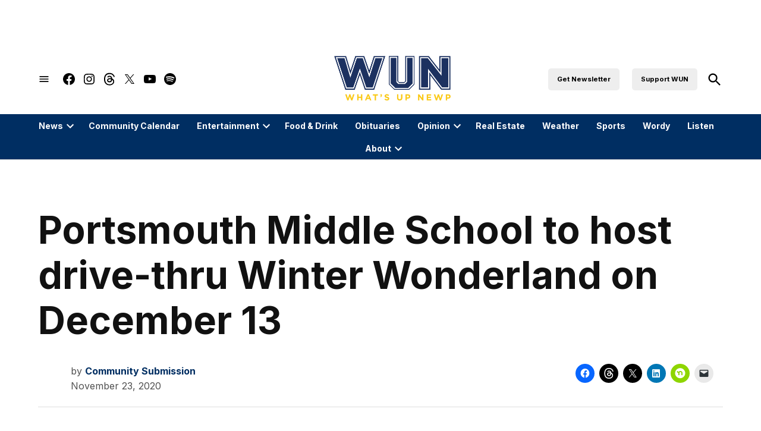

--- FILE ---
content_type: text/html; charset=UTF-8
request_url: https://whatsupnewp.com/2020/11/portsmouth-middle-school-to-host-drive-thru-winter-wonderland-on-december-13/
body_size: 39894
content:
<!doctype html>
<html lang="en-US">
<head>
	<meta charset="UTF-8" />
	<meta name="viewport" content="width=device-width, initial-scale=1" />
	<link rel="profile" href="https://gmpg.org/xfn/11" />
	<meta name='robots' content='index, follow, max-image-preview:large, max-snippet:-1, max-video-preview:-1' />
<link rel='preconnect' href='https://i0.wp.com' >

	<!-- This site is optimized with the Yoast SEO Premium plugin v26.8 (Yoast SEO v26.8) - https://yoast.com/product/yoast-seo-premium-wordpress/ -->
	<title>Portsmouth Middle School to host drive-thru Winter Wonderland on December 13 - What&#039;s Up Newp</title><link rel="preload" href="https://i0.wp.com/whatsupnewp.com/wp-content/uploads/2022/01/mar21-whats-up-newp-logo.png?fit=2000%2C767&amp;ssl=1" as="image" imagesrcset="https://i0.wp.com/whatsupnewp.com/wp-content/uploads/2022/01/mar21-whats-up-newp-logo.png?w=2000&amp;ssl=1 2000w, https://i0.wp.com/whatsupnewp.com/wp-content/uploads/2022/01/mar21-whats-up-newp-logo.png?resize=300%2C115&amp;ssl=1 300w, https://i0.wp.com/whatsupnewp.com/wp-content/uploads/2022/01/mar21-whats-up-newp-logo.png?resize=1024%2C393&amp;ssl=1 1024w, https://i0.wp.com/whatsupnewp.com/wp-content/uploads/2022/01/mar21-whats-up-newp-logo.png?resize=768%2C295&amp;ssl=1 768w, https://i0.wp.com/whatsupnewp.com/wp-content/uploads/2022/01/mar21-whats-up-newp-logo.png?resize=1536%2C589&amp;ssl=1 1536w, https://i0.wp.com/whatsupnewp.com/wp-content/uploads/2022/01/mar21-whats-up-newp-logo.png?resize=1200%2C460&amp;ssl=1 1200w, https://i0.wp.com/whatsupnewp.com/wp-content/uploads/2022/01/mar21-whats-up-newp-logo.png?resize=1568%2C601&amp;ssl=1 1568w, https://i0.wp.com/whatsupnewp.com/wp-content/uploads/2022/01/mar21-whats-up-newp-logo.png?resize=400%2C153&amp;ssl=1 400w, https://i0.wp.com/whatsupnewp.com/wp-content/uploads/2022/01/mar21-whats-up-newp-logo.png?resize=150%2C58&amp;ssl=1 150w, https://i0.wp.com/whatsupnewp.com/wp-content/uploads/2022/01/mar21-whats-up-newp-logo.png?fit=2000%2C767&amp;ssl=1&amp;w=370 370w" imagesizes="(max-width: 2000px) 100vw, 2000px" fetchpriority="high"><link rel="preload" href="https://i0.wp.com/whatsupnewp.com/wp-content/uploads/2020/11/qtq80-oaminZ.jpeg?fit=780%2C520&amp;ssl=1" as="image" imagesrcset="https://i0.wp.com/whatsupnewp.com/wp-content/uploads/2020/11/qtq80-oaminZ.jpeg?w=2160&amp;ssl=1 2160w, https://i0.wp.com/whatsupnewp.com/wp-content/uploads/2020/11/qtq80-oaminZ.jpeg?resize=300%2C200&amp;ssl=1 300w, https://i0.wp.com/whatsupnewp.com/wp-content/uploads/2020/11/qtq80-oaminZ.jpeg?resize=1024%2C683&amp;ssl=1 1024w, https://i0.wp.com/whatsupnewp.com/wp-content/uploads/2020/11/qtq80-oaminZ.jpeg?resize=768%2C512&amp;ssl=1 768w, https://i0.wp.com/whatsupnewp.com/wp-content/uploads/2020/11/qtq80-oaminZ.jpeg?resize=1536%2C1024&amp;ssl=1 1536w, https://i0.wp.com/whatsupnewp.com/wp-content/uploads/2020/11/qtq80-oaminZ.jpeg?resize=2048%2C1365&amp;ssl=1 2048w, https://i0.wp.com/whatsupnewp.com/wp-content/uploads/2020/11/qtq80-oaminZ.jpeg?resize=696%2C464&amp;ssl=1 696w, https://i0.wp.com/whatsupnewp.com/wp-content/uploads/2020/11/qtq80-oaminZ.jpeg?resize=1392%2C928&amp;ssl=1 1392w, https://i0.wp.com/whatsupnewp.com/wp-content/uploads/2020/11/qtq80-oaminZ.jpeg?resize=1068%2C712&amp;ssl=1 1068w, https://i0.wp.com/whatsupnewp.com/wp-content/uploads/2020/11/qtq80-oaminZ.jpeg?resize=630%2C420&amp;ssl=1 630w, https://i0.wp.com/whatsupnewp.com/wp-content/uploads/2020/11/qtq80-oaminZ.jpeg?resize=1260%2C840&amp;ssl=1 1260w, https://i0.wp.com/whatsupnewp.com/wp-content/uploads/2020/11/qtq80-oaminZ.jpeg?resize=1920%2C1280&amp;ssl=1 1920w, https://i0.wp.com/whatsupnewp.com/wp-content/uploads/2020/11/qtq80-oaminZ.jpeg?fit=780%2C520&amp;ssl=1&amp;w=370 370w, https://i0.wp.com/whatsupnewp.com/wp-content/uploads/2020/11/qtq80-oaminZ.jpeg?fit=780%2C520&amp;ssl=1&amp;w=400 400w" imagesizes="(max-width: 780px) 100vw, 780px" fetchpriority="high"><style id="perfmatters-used-css">#page{overflow:initial !important;}.newspack_global_ad{clear:both;flex:1 1 auto;max-width:100%;}.newspack_global_ad.fixed-height{box-sizing:content-box;padding:16px 0;}.newspack_global_ad.fixed-height>*{margin:0;}.newspack-broadstreet-ad{max-width:100%;}#page{overflow:initial !important;}.newspack_global_ad{clear:both;flex:1 1 auto;max-width:100%;}.newspack_global_ad.fixed-height{box-sizing:content-box;padding:16px 0;}.newspack_global_ad.fixed-height>*{margin:0;}.newspack-broadstreet-ad{max-width:100%;}</style>
	<link rel="canonical" href="http://whatsupnewp.com/2020/11/portsmouth-middle-school-to-host-drive-thru-winter-wonderland-on-december-13/" />
	<meta property="og:locale" content="en_US" />
	<meta property="og:type" content="article" />
	<meta property="og:title" content="Portsmouth Middle School to host drive-thru Winter Wonderland on December 13 - What&#039;s Up Newp" />
	<meta property="og:description" content="By Portsmouth PTO On December 13,  from 4 to 6 pm the PTO and Middle School will host the opening night of a First Annual Drive Through Winter Wonderland.  Each class will have the opportunity to decorate a tree with a theme of their choice. Local businesses or residents are also invited to showcase their [&hellip;]" />
	<meta property="og:url" content="http://whatsupnewp.com/2020/11/portsmouth-middle-school-to-host-drive-thru-winter-wonderland-on-december-13/" />
	<meta property="og:site_name" content="What&#039;s Up Newp" />
	<meta property="article:publisher" content="http://www.facebook.com/whatsupnewp" />
	<meta property="article:published_time" content="2020-11-23T19:53:16+00:00" />
	<meta property="article:modified_time" content="2020-11-24T13:58:57+00:00" />
	<meta property="og:image" content="https://i0.wp.com/whatsupnewp.com/wp-content/uploads/2020/11/qtq80-oaminZ.jpeg?fit=2160%2C1440" />
	<meta property="og:image:width" content="2160" />
	<meta property="og:image:height" content="1440" />
	<meta property="og:image:type" content="image/jpeg" />
	<meta name="author" content="Community Submission" />
	<meta name="twitter:card" content="summary_large_image" />
	<meta name="twitter:creator" content="@whatsupnewp" />
	<meta name="twitter:site" content="@whatsupnewp" />
	<meta name="twitter:label1" content="Written by" />
	<meta name="twitter:data1" content="Community Submission" />
	<meta name="twitter:label2" content="Est. reading time" />
	<meta name="twitter:data2" content="2 minutes" />
	<script type="application/ld+json" class="yoast-schema-graph">{"@context":"https://schema.org","@graph":[{"@type":"Article","@id":"http://whatsupnewp.com/2020/11/portsmouth-middle-school-to-host-drive-thru-winter-wonderland-on-december-13/#article","isPartOf":{"@id":"http://whatsupnewp.com/2020/11/portsmouth-middle-school-to-host-drive-thru-winter-wonderland-on-december-13/"},"author":[{"@id":"https://whatsupnewp.com/#/schema/person/bf1150bf2993f444883ed45ca35b3d72"}],"headline":"Portsmouth Middle School to host drive-thru Winter Wonderland on December 13","datePublished":"2020-11-23T19:53:16+00:00","dateModified":"2020-11-24T13:58:57+00:00","mainEntityOfPage":{"@id":"http://whatsupnewp.com/2020/11/portsmouth-middle-school-to-host-drive-thru-winter-wonderland-on-december-13/"},"wordCount":469,"publisher":{"@id":"https://whatsupnewp.com/#organization"},"image":{"@id":"http://whatsupnewp.com/2020/11/portsmouth-middle-school-to-host-drive-thru-winter-wonderland-on-december-13/#primaryimage"},"thumbnailUrl":"https://i0.wp.com/whatsupnewp.com/wp-content/uploads/2020/11/qtq80-oaminZ.jpeg?fit=2160%2C1440&ssl=1","articleSection":["News"],"inLanguage":"en-US"},{"@type":"WebPage","@id":"http://whatsupnewp.com/2020/11/portsmouth-middle-school-to-host-drive-thru-winter-wonderland-on-december-13/","url":"http://whatsupnewp.com/2020/11/portsmouth-middle-school-to-host-drive-thru-winter-wonderland-on-december-13/","name":"Portsmouth Middle School to host drive-thru Winter Wonderland on December 13 - What&#039;s Up Newp","isPartOf":{"@id":"https://whatsupnewp.com/#website"},"primaryImageOfPage":{"@id":"http://whatsupnewp.com/2020/11/portsmouth-middle-school-to-host-drive-thru-winter-wonderland-on-december-13/#primaryimage"},"image":{"@id":"http://whatsupnewp.com/2020/11/portsmouth-middle-school-to-host-drive-thru-winter-wonderland-on-december-13/#primaryimage"},"thumbnailUrl":"https://i0.wp.com/whatsupnewp.com/wp-content/uploads/2020/11/qtq80-oaminZ.jpeg?fit=2160%2C1440&ssl=1","datePublished":"2020-11-23T19:53:16+00:00","dateModified":"2020-11-24T13:58:57+00:00","breadcrumb":{"@id":"http://whatsupnewp.com/2020/11/portsmouth-middle-school-to-host-drive-thru-winter-wonderland-on-december-13/#breadcrumb"},"inLanguage":"en-US","potentialAction":[{"@type":"ReadAction","target":["http://whatsupnewp.com/2020/11/portsmouth-middle-school-to-host-drive-thru-winter-wonderland-on-december-13/"]}]},{"@type":"ImageObject","inLanguage":"en-US","@id":"http://whatsupnewp.com/2020/11/portsmouth-middle-school-to-host-drive-thru-winter-wonderland-on-december-13/#primaryimage","url":"https://i0.wp.com/whatsupnewp.com/wp-content/uploads/2020/11/qtq80-oaminZ.jpeg?fit=2160%2C1440&ssl=1","contentUrl":"https://i0.wp.com/whatsupnewp.com/wp-content/uploads/2020/11/qtq80-oaminZ.jpeg?fit=2160%2C1440&ssl=1","width":2160,"height":1440},{"@type":"BreadcrumbList","@id":"http://whatsupnewp.com/2020/11/portsmouth-middle-school-to-host-drive-thru-winter-wonderland-on-december-13/#breadcrumb","itemListElement":[{"@type":"ListItem","position":1,"name":"Home","item":"https://whatsupnewp.com/"},{"@type":"ListItem","position":2,"name":"Portsmouth Middle School to host drive-thru Winter Wonderland on December 13"}]},{"@type":"WebSite","@id":"https://whatsupnewp.com/#website","url":"https://whatsupnewp.com/","name":"What's Up Newp","description":"Local, independent news serving Newport County, Rhode Island, since 2012.","publisher":{"@id":"https://whatsupnewp.com/#organization"},"potentialAction":[{"@type":"SearchAction","target":{"@type":"EntryPoint","urlTemplate":"https://whatsupnewp.com/?s={search_term_string}"},"query-input":{"@type":"PropertyValueSpecification","valueRequired":true,"valueName":"search_term_string"}}],"inLanguage":"en-US"},{"@type":"Organization","@id":"https://whatsupnewp.com/#organization","name":"What's Up Newp","url":"https://whatsupnewp.com/","logo":{"@type":"ImageObject","inLanguage":"en-US","@id":"https://whatsupnewp.com/#/schema/logo/image/","url":"https://i0.wp.com/whatsupnewp.com/wp-content/uploads/2015/07/wun-logo_final.png?fit=500%2C324&quality=80&ssl=1","contentUrl":"https://i0.wp.com/whatsupnewp.com/wp-content/uploads/2015/07/wun-logo_final.png?fit=500%2C324&quality=80&ssl=1","width":500,"height":324,"caption":"What's Up Newp"},"image":{"@id":"https://whatsupnewp.com/#/schema/logo/image/"},"sameAs":["http://www.facebook.com/whatsupnewp","https://x.com/whatsupnewp","http://www.instagram.com/whatsupnewp"]},{"@type":"Person","@id":"https://whatsupnewp.com/#/schema/person/bf1150bf2993f444883ed45ca35b3d72","name":"Community Submission","image":{"@type":"ImageObject","inLanguage":"en-US","@id":"https://whatsupnewp.com/#/schema/person/image/27740a3630f724d8bf291580363bd139","url":"https://secure.gravatar.com/avatar/be2a71f1122bb3dcbde6f6b1b36c32c0a745374f996647bf714e8b15d03dd565?s=96&d=blank&r=pg","contentUrl":"https://secure.gravatar.com/avatar/be2a71f1122bb3dcbde6f6b1b36c32c0a745374f996647bf714e8b15d03dd565?s=96&d=blank&r=pg","caption":"Community Submission"},"description":"This content has been contributed to What's Up Newp. The views and opinions included within are not necessarily those of What's Up Newp, our contributors, or our advertisers. We welcome letters to the editor on current local topics. Email them to Ryan@whatsupnewp.com.","sameAs":["https://whatsupnewp-launch.newspackstaging.com"],"url":"https://whatsupnewp.com/author/visitor-submitted-post/"}]}</script>
	<!-- / Yoast SEO Premium plugin. -->


<link rel='dns-prefetch' href='//cdn.broadstreetads.com' />
<link rel='dns-prefetch' href='//stats.wp.com' />
<link rel='dns-prefetch' href='//cdn.parsely.com' />
<link rel='dns-prefetch' href='//news.google.com' />
<link rel='dns-prefetch' href='//www.googletagmanager.com' />

<link rel='dns-prefetch' href='//pagead2.googlesyndication.com' />
<link rel='dns-prefetch' href='//fundingchoicesmessages.google.com' />
<link rel='preconnect' href='//c0.wp.com' />
<link rel='preconnect' href='//i0.wp.com' />
<link rel="alternate" type="application/rss+xml" title="What&#039;s Up Newp &raquo; Feed" href="https://whatsupnewp.com/feed/" />
<link rel="alternate" type="application/rss+xml" title="What&#039;s Up Newp &raquo; Comments Feed" href="https://whatsupnewp.com/comments/feed/" />
<link rel="alternate" title="oEmbed (JSON)" type="application/json+oembed" href="https://whatsupnewp.com/wp-json/oembed/1.0/embed?url=https%3A%2F%2Fwhatsupnewp.com%2F2020%2F11%2Fportsmouth-middle-school-to-host-drive-thru-winter-wonderland-on-december-13%2F" />
<link rel="alternate" title="oEmbed (XML)" type="text/xml+oembed" href="https://whatsupnewp.com/wp-json/oembed/1.0/embed?url=https%3A%2F%2Fwhatsupnewp.com%2F2020%2F11%2Fportsmouth-middle-school-to-host-drive-thru-winter-wonderland-on-december-13%2F&#038;format=xml" />
<link rel="alternate" type="application/rss+xml" title="What&#039;s Up Newp &raquo; Stories Feed" href="https://whatsupnewp.com/web-stories/feed/"><style id='wp-img-auto-sizes-contain-inline-css'>img:is([sizes=auto i],[sizes^="auto," i]){contain-intrinsic-size:3000px 1500px}</style>
<link rel='stylesheet' id='wp-block-library-css' href='https://c0.wp.com/c/6.9/wp-includes/css/dist/block-library/style.min.css' media='all' />
<style id='global-styles-inline-css'>:root{--wp--preset--aspect-ratio--square: 1;--wp--preset--aspect-ratio--4-3: 4/3;--wp--preset--aspect-ratio--3-4: 3/4;--wp--preset--aspect-ratio--3-2: 3/2;--wp--preset--aspect-ratio--2-3: 2/3;--wp--preset--aspect-ratio--16-9: 16/9;--wp--preset--aspect-ratio--9-16: 9/16;--wp--preset--color--black: #000000;--wp--preset--color--cyan-bluish-gray: #abb8c3;--wp--preset--color--white: #FFFFFF;--wp--preset--color--pale-pink: #f78da7;--wp--preset--color--vivid-red: #cf2e2e;--wp--preset--color--luminous-vivid-orange: #ff6900;--wp--preset--color--luminous-vivid-amber: #fcb900;--wp--preset--color--light-green-cyan: #7bdcb5;--wp--preset--color--vivid-green-cyan: #00d084;--wp--preset--color--pale-cyan-blue: #8ed1fc;--wp--preset--color--vivid-cyan-blue: #0693e3;--wp--preset--color--vivid-purple: #9b51e0;--wp--preset--color--primary: #002e62;--wp--preset--color--primary-variation: #00063a;--wp--preset--color--secondary: #ffcb11;--wp--preset--color--secondary-variation: #d7a300;--wp--preset--color--dark-gray: #111111;--wp--preset--color--medium-gray: #767676;--wp--preset--color--light-gray: #EEEEEE;--wp--preset--gradient--vivid-cyan-blue-to-vivid-purple: linear-gradient(135deg,rgb(6,147,227) 0%,rgb(155,81,224) 100%);--wp--preset--gradient--light-green-cyan-to-vivid-green-cyan: linear-gradient(135deg,rgb(122,220,180) 0%,rgb(0,208,130) 100%);--wp--preset--gradient--luminous-vivid-amber-to-luminous-vivid-orange: linear-gradient(135deg,rgb(252,185,0) 0%,rgb(255,105,0) 100%);--wp--preset--gradient--luminous-vivid-orange-to-vivid-red: linear-gradient(135deg,rgb(255,105,0) 0%,rgb(207,46,46) 100%);--wp--preset--gradient--very-light-gray-to-cyan-bluish-gray: linear-gradient(135deg,rgb(238,238,238) 0%,rgb(169,184,195) 100%);--wp--preset--gradient--cool-to-warm-spectrum: linear-gradient(135deg,rgb(74,234,220) 0%,rgb(151,120,209) 20%,rgb(207,42,186) 40%,rgb(238,44,130) 60%,rgb(251,105,98) 80%,rgb(254,248,76) 100%);--wp--preset--gradient--blush-light-purple: linear-gradient(135deg,rgb(255,206,236) 0%,rgb(152,150,240) 100%);--wp--preset--gradient--blush-bordeaux: linear-gradient(135deg,rgb(254,205,165) 0%,rgb(254,45,45) 50%,rgb(107,0,62) 100%);--wp--preset--gradient--luminous-dusk: linear-gradient(135deg,rgb(255,203,112) 0%,rgb(199,81,192) 50%,rgb(65,88,208) 100%);--wp--preset--gradient--pale-ocean: linear-gradient(135deg,rgb(255,245,203) 0%,rgb(182,227,212) 50%,rgb(51,167,181) 100%);--wp--preset--gradient--electric-grass: linear-gradient(135deg,rgb(202,248,128) 0%,rgb(113,206,126) 100%);--wp--preset--gradient--midnight: linear-gradient(135deg,rgb(2,3,129) 0%,rgb(40,116,252) 100%);--wp--preset--gradient--grad-1: linear-gradient( 135deg,rgb( 0,46,98) 0%,rgb( 0,6,58) 100% );--wp--preset--gradient--grad-2: linear-gradient( 135deg,rgb( 255,203,17) 0%,rgb( 215,163,0) 100% );--wp--preset--gradient--grad-3: linear-gradient( 135deg,rgb( 17,17,17 ) 0%,rgb( 85,85,85 ) 100% );--wp--preset--gradient--grad-4: linear-gradient( 135deg,rgb( 68,68,68 ) 0%,rgb( 136,136,136 ) 100% );--wp--preset--gradient--grad-5: linear-gradient( 135deg,rgb( 119,119,119 ) 0%,rgb( 221,221,221 ) 100% );--wp--preset--gradient--grad-6: linear-gradient( 135deg,rgb( 221,221,221 ) 0%,rgb( 255,255,255 ) 100% );--wp--preset--font-size--small: 16px;--wp--preset--font-size--medium: 20px;--wp--preset--font-size--large: 36px;--wp--preset--font-size--x-large: 42px;--wp--preset--font-size--normal: 20px;--wp--preset--font-size--huge: 44px;--wp--preset--spacing--20: 0.44rem;--wp--preset--spacing--30: 0.67rem;--wp--preset--spacing--40: 1rem;--wp--preset--spacing--50: 1.5rem;--wp--preset--spacing--60: 2.25rem;--wp--preset--spacing--70: 3.38rem;--wp--preset--spacing--80: 5.06rem;--wp--preset--shadow--natural: 6px 6px 9px rgba(0,0,0,0.2);--wp--preset--shadow--deep: 12px 12px 50px rgba(0,0,0,0.4);--wp--preset--shadow--sharp: 6px 6px 0px rgba(0,0,0,0.2);--wp--preset--shadow--outlined: 6px 6px 0px -3px rgb(255,255,255),6px 6px rgb(0,0,0);--wp--preset--shadow--crisp: 6px 6px 0px rgb(0,0,0);}:where(.is-layout-flex){gap: 0.5em;}:where(.is-layout-grid){gap: 0.5em;}body .is-layout-flex{display: flex;}.is-layout-flex{flex-wrap: wrap;align-items: center;}.is-layout-flex > :is(*,div){margin: 0;}body .is-layout-grid{display: grid;}.is-layout-grid > :is(*,div){margin: 0;}:where(.wp-block-columns.is-layout-flex){gap: 2em;}:where(.wp-block-columns.is-layout-grid){gap: 2em;}:where(.wp-block-post-template.is-layout-flex){gap: 1.25em;}:where(.wp-block-post-template.is-layout-grid){gap: 1.25em;}.has-black-color{color: var(--wp--preset--color--black) !important;}.has-cyan-bluish-gray-color{color: var(--wp--preset--color--cyan-bluish-gray) !important;}.has-white-color{color: var(--wp--preset--color--white) !important;}.has-pale-pink-color{color: var(--wp--preset--color--pale-pink) !important;}.has-vivid-red-color{color: var(--wp--preset--color--vivid-red) !important;}.has-luminous-vivid-orange-color{color: var(--wp--preset--color--luminous-vivid-orange) !important;}.has-luminous-vivid-amber-color{color: var(--wp--preset--color--luminous-vivid-amber) !important;}.has-light-green-cyan-color{color: var(--wp--preset--color--light-green-cyan) !important;}.has-vivid-green-cyan-color{color: var(--wp--preset--color--vivid-green-cyan) !important;}.has-pale-cyan-blue-color{color: var(--wp--preset--color--pale-cyan-blue) !important;}.has-vivid-cyan-blue-color{color: var(--wp--preset--color--vivid-cyan-blue) !important;}.has-vivid-purple-color{color: var(--wp--preset--color--vivid-purple) !important;}.has-black-background-color{background-color: var(--wp--preset--color--black) !important;}.has-cyan-bluish-gray-background-color{background-color: var(--wp--preset--color--cyan-bluish-gray) !important;}.has-white-background-color{background-color: var(--wp--preset--color--white) !important;}.has-pale-pink-background-color{background-color: var(--wp--preset--color--pale-pink) !important;}.has-vivid-red-background-color{background-color: var(--wp--preset--color--vivid-red) !important;}.has-luminous-vivid-orange-background-color{background-color: var(--wp--preset--color--luminous-vivid-orange) !important;}.has-luminous-vivid-amber-background-color{background-color: var(--wp--preset--color--luminous-vivid-amber) !important;}.has-light-green-cyan-background-color{background-color: var(--wp--preset--color--light-green-cyan) !important;}.has-vivid-green-cyan-background-color{background-color: var(--wp--preset--color--vivid-green-cyan) !important;}.has-pale-cyan-blue-background-color{background-color: var(--wp--preset--color--pale-cyan-blue) !important;}.has-vivid-cyan-blue-background-color{background-color: var(--wp--preset--color--vivid-cyan-blue) !important;}.has-vivid-purple-background-color{background-color: var(--wp--preset--color--vivid-purple) !important;}.has-black-border-color{border-color: var(--wp--preset--color--black) !important;}.has-cyan-bluish-gray-border-color{border-color: var(--wp--preset--color--cyan-bluish-gray) !important;}.has-white-border-color{border-color: var(--wp--preset--color--white) !important;}.has-pale-pink-border-color{border-color: var(--wp--preset--color--pale-pink) !important;}.has-vivid-red-border-color{border-color: var(--wp--preset--color--vivid-red) !important;}.has-luminous-vivid-orange-border-color{border-color: var(--wp--preset--color--luminous-vivid-orange) !important;}.has-luminous-vivid-amber-border-color{border-color: var(--wp--preset--color--luminous-vivid-amber) !important;}.has-light-green-cyan-border-color{border-color: var(--wp--preset--color--light-green-cyan) !important;}.has-vivid-green-cyan-border-color{border-color: var(--wp--preset--color--vivid-green-cyan) !important;}.has-pale-cyan-blue-border-color{border-color: var(--wp--preset--color--pale-cyan-blue) !important;}.has-vivid-cyan-blue-border-color{border-color: var(--wp--preset--color--vivid-cyan-blue) !important;}.has-vivid-purple-border-color{border-color: var(--wp--preset--color--vivid-purple) !important;}.has-vivid-cyan-blue-to-vivid-purple-gradient-background{background: var(--wp--preset--gradient--vivid-cyan-blue-to-vivid-purple) !important;}.has-light-green-cyan-to-vivid-green-cyan-gradient-background{background: var(--wp--preset--gradient--light-green-cyan-to-vivid-green-cyan) !important;}.has-luminous-vivid-amber-to-luminous-vivid-orange-gradient-background{background: var(--wp--preset--gradient--luminous-vivid-amber-to-luminous-vivid-orange) !important;}.has-luminous-vivid-orange-to-vivid-red-gradient-background{background: var(--wp--preset--gradient--luminous-vivid-orange-to-vivid-red) !important;}.has-very-light-gray-to-cyan-bluish-gray-gradient-background{background: var(--wp--preset--gradient--very-light-gray-to-cyan-bluish-gray) !important;}.has-cool-to-warm-spectrum-gradient-background{background: var(--wp--preset--gradient--cool-to-warm-spectrum) !important;}.has-blush-light-purple-gradient-background{background: var(--wp--preset--gradient--blush-light-purple) !important;}.has-blush-bordeaux-gradient-background{background: var(--wp--preset--gradient--blush-bordeaux) !important;}.has-luminous-dusk-gradient-background{background: var(--wp--preset--gradient--luminous-dusk) !important;}.has-pale-ocean-gradient-background{background: var(--wp--preset--gradient--pale-ocean) !important;}.has-electric-grass-gradient-background{background: var(--wp--preset--gradient--electric-grass) !important;}.has-midnight-gradient-background{background: var(--wp--preset--gradient--midnight) !important;}.has-small-font-size{font-size: var(--wp--preset--font-size--small) !important;}.has-medium-font-size{font-size: var(--wp--preset--font-size--medium) !important;}.has-large-font-size{font-size: var(--wp--preset--font-size--large) !important;}.has-x-large-font-size{font-size: var(--wp--preset--font-size--x-large) !important;}</style>

<style id='classic-theme-styles-inline-css'>.wp-block-button__link{color:#fff;background-color:#32373c;border-radius:9999px;box-shadow:none;text-decoration:none;padding:calc(.667em + 2px) calc(1.333em + 2px);font-size:1.125em}.wp-block-file__button{background:#32373c;color:#fff;text-decoration:none}</style>
<link rel="stylesheet" id="everlit-block-editor-styles-css" media="all" data-pmdelayedstyle="https://whatsupnewp.com/wp-content/plugins/everlit/assets/css/everlit-block-editor-styles.css?ver=2.7.0-29af9504">
<link rel="stylesheet" id="newspack-ads-media-kit-frontend-css" media="all" data-pmdelayedstyle="https://whatsupnewp.com/wp-content/plugins/newspack-ads/dist/media-kit-frontend.css?ver=1768843529">
<link rel="stylesheet" id="newspack-ads-frontend-css" media="all" data-pmdelayedstyle="https://whatsupnewp.com/wp-content/plugins/newspack-ads/includes/../dist/frontend.css?ver=33bf52d469a9bc142086">
<link rel='stylesheet' id='newspack-blocks-block-styles-stylesheet-css' href='https://whatsupnewp.com/wp-content/plugins/newspack-blocks/dist/block_styles.css?ver=4.23.0' media='all' />
<link rel="stylesheet" id="foundation-events-styles-css" media="all" data-pmdelayedstyle="https://whatsupnewp.com/wp-content/plugins/newspack-manager/includes/foundation/events/styles.css?ver=1768843557">
<link rel="stylesheet" id="foundation-locations-styles-css" media="all" data-pmdelayedstyle="https://whatsupnewp.com/wp-content/plugins/newspack-manager/includes/foundation/locations/styles.css?ver=1768843557">
<link rel="stylesheet" id="foundation-movies-styles-css" media="all" data-pmdelayedstyle="https://whatsupnewp.com/wp-content/plugins/newspack-manager/includes/foundation/movies/styles.css?ver=1768843557">
<link rel='stylesheet' id='newspack-newsletters-subscriptions-css' href='https://whatsupnewp.com/wp-content/plugins/newspack-newsletters/includes/../dist/subscriptions.css?ver=1768843526' media='all' />
<link rel='stylesheet' id='wp-components-css' href='https://c0.wp.com/c/6.9/wp-includes/css/dist/components/style.min.css' media='all' />
<link rel='stylesheet' id='newspack-commons-css' href='https://whatsupnewp.com/wp-content/plugins/newspack-plugin/dist/commons.css?ver=6.29.2' media='all' />
<link rel='stylesheet' id='newspack-reader-auth-css' href='https://whatsupnewp.com/wp-content/plugins/newspack-plugin/dist/reader-auth.css?ver=6.29.2' media='all' />
<link rel='stylesheet' id='newspack-corrections-single-css' href='https://whatsupnewp.com/wp-content/plugins/newspack-plugin/dist/other-scripts/corrections.css?ver=6.29.2' media='all' />
<link rel='stylesheet' id='newspack-content_gate-block-patterns-css' href='https://whatsupnewp.com/wp-content/plugins/newspack-plugin/dist/content-gate-block-patterns.css?ver=6.29.2' media='all' />
<link rel='stylesheet' id='newspack-ui-css' href='https://whatsupnewp.com/wp-content/plugins/newspack-plugin/dist/newspack-ui.css?ver=6.29.2' media='all' />
<link rel='stylesheet' id='newspack-popups-view-css' href='https://whatsupnewp.com/wp-content/plugins/newspack-popups/includes/../dist/view.css?ver=1768843498' media='all' />
<link rel="stylesheet" id="wp-job-manager-job-listings-css" media="all" data-pmdelayedstyle="https://whatsupnewp.com/wp-content/plugins/wp-job-manager/assets/dist/css/job-listings.css?ver=598383a28ac5f9f156e4">
<link rel="stylesheet" id="jetpack-instant-search-css" media="all" data-pmdelayedstyle="https://whatsupnewp.com/wp-content/plugins/jetpack/jetpack_vendor/automattic/jetpack-search/build/instant-search/jp-search.chunk-main-payload.css?minify=false&#038;ver=75be4b99af5da8e881da">
<link rel='stylesheet' id='newspack-style-css' href='https://whatsupnewp.com/wp-content/themes/newspack-theme/style.css?ver=2.17.0' media='all' />
<style id='newspack-style-inline-css'>.cat-links:not(.sponsor-label),.tags-links{clip: rect(1px,1px,1px,1px);height: 1px;position: absolute;overflow: hidden;width: 1px;}</style>
<link rel='stylesheet' id='newspack-print-style-css' href='https://whatsupnewp.com/wp-content/themes/newspack-theme/styles/print.css?ver=2.17.0' media='print' />
<link rel='stylesheet' id='newspack-font-import-css' href='https://whatsupnewp.com/wp-content/cache/perfmatters/whatsupnewp.com/fonts/82d90e4717ae.google-fonts.min.css' media='all' />
<link rel='stylesheet' id='newspack-font-alternative-import-css' href='https://whatsupnewp.com/wp-content/cache/perfmatters/whatsupnewp.com/fonts/82d90e4717ae.google-fonts.min.css' media='all' />
<link rel='stylesheet' id='newspack-sponsors-style-css' href='https://whatsupnewp.com/wp-content/themes/newspack-theme/styles/newspack-sponsors.css?ver=2.17.0' media='all' />
<link rel='stylesheet' id='wp-block-paragraph-css' href='https://c0.wp.com/c/6.9/wp-includes/blocks/paragraph/style.min.css' media='all' />
<link rel='stylesheet' id='sharedaddy-css' href='https://whatsupnewp.com/wp-content/plugins/jetpack/modules/sharedaddy/sharing.css?ver=15.5-a.3' media='all' />
<link rel='stylesheet' id='social-logos-css' href='https://whatsupnewp.com/wp-content/plugins/jetpack/_inc/social-logos/social-logos.min.css?ver=15.5-a.3' media='all' />
<script async data-cfasync='false' src="//cdn.broadstreetads.com/init-2.min.js?v=1.52.4&amp;ver=6.9" id="broadstreet-init-js"></script>
<script async data-cfasync='false' id="broadstreet-init-js-after">
window.broadstreetKeywords = ['not_home_page','not_landing_page','is_article_page','news','portsmouth-middle-school-to-host-drive-thru-winter-wonderland-on-december-13','post']
window.broadstreetTargets = {"pagetype":["post","not_home_page"],"category":["news","portsmouth-middle-school-to-host-drive-thru-winter-wonderland-on-december-13","post"],"url":"portsmouth-middle-school-to-host-drive-thru-winter-wonderland-on-december-13"};

window.broadstreet = window.broadstreet || { run: [] };window.broadstreet.run.push(function () {
window.broadstreet.loadNetworkJS(6937, {});
 });
//# sourceURL=broadstreet-init-js-after
</script>
<script src="https://c0.wp.com/c/6.9/wp-includes/js/jquery/jquery.min.js" id="jquery-core-js"></script>
<script src="https://c0.wp.com/c/6.9/wp-includes/js/jquery/jquery-migrate.min.js" id="jquery-migrate-js"></script>

<!-- Google tag (gtag.js) snippet added by Site Kit -->
<!-- Google Analytics snippet added by Site Kit -->
<script src="https://www.googletagmanager.com/gtag/js?id=G-JKTWKR4VVG" id="google_gtagjs-js" async type="pmdelayedscript" data-cfasync="false" data-no-optimize="1" data-no-defer="1" data-no-minify="1"></script>
<script id="google_gtagjs-js-after" type="pmdelayedscript" data-cfasync="false" data-no-optimize="1" data-no-defer="1" data-no-minify="1">
window.dataLayer = window.dataLayer || [];function gtag(){dataLayer.push(arguments);}
gtag("set","linker",{"domains":["whatsupnewp.com"]});
gtag("js", new Date());
gtag("set", "developer_id.dZTNiMT", true);
gtag("config", "G-JKTWKR4VVG", {"logged_in":"no","post_id":215811,"author":"Community Submission","categories":"News","is_reader":"no","is_newsletter_subscriber":"no","is_donor":"no","is_subscriber":"no","transport_type":"beacon"});
//# sourceURL=google_gtagjs-js-after
</script>
<link rel="https://api.w.org/" href="https://whatsupnewp.com/wp-json/" /><link rel="alternate" title="JSON" type="application/json" href="https://whatsupnewp.com/wp-json/wp/v2/posts/215811" /><link rel="EditURI" type="application/rsd+xml" title="RSD" href="https://whatsupnewp.com/xmlrpc.php?rsd" />

<link rel='shortlink' href='https://whatsupnewp.com/?p=215811' />
		<!-- Custom Logo: hide header text -->
		<style id="custom-logo-css">.site-title{position: absolute;clip-path: inset(50%);}</style>
		<meta name="generator" content="Site Kit by Google 1.170.0" />			<script data-amp-plus-allowed>
				if ('serviceWorker' in navigator && navigator.serviceWorker.controller) {
					navigator.serviceWorker.controller.postMessage('newspack-reset-request-count');
					navigator.serviceWorker.controller.postMessage('newspack-nonce-74e96045bd');
					navigator.serviceWorker.controller.postMessage('newspack-version-1');
				}
			</script>
				<style>.jetpack-instant-search__widget-area{display: block !important;}</style>
		<head>
<script async src="https://pagead2.googlesyndication.com/pagead/js/adsbygoogle.js?client=ca-pub-9721850486222359" data-overlays="bottom" crossorigin="anonymous" type="pmdelayedscript" data-cfasync="false" data-no-optimize="1" data-no-defer="1" data-no-minify="1"></script>
<link rel="stylesheet" id="jetpack-top-posts-widget-css" media="all" data-pmdelayedstyle="https://whatsupnewp.com/wp-content/plugins/jetpack/modules/widgets/top-posts/style.css?ver=20141013">
<style id='newspack-blocks-homepage-articles-inline-inline-css'>.wp-block-newspack-blocks-homepage-articles article .entry-title{font-size: 1.2em;}.wp-block-newspack-blocks-homepage-articles .entry-meta{display: flex;flex-wrap: wrap;align-items: center;margin-top: 0.5em;}.wp-block-newspack-blocks-homepage-articles article .entry-meta{font-size: 0.8em;}.wp-block-newspack-blocks-homepage-articles article .avatar{height: 25px;width: 25px;}.wp-block-newspack-blocks-homepage-articles .post-thumbnail{margin: 0;margin-bottom: 0.25em;}.wp-block-newspack-blocks-homepage-articles .post-thumbnail img{height: auto;width: 100%;}.wp-block-newspack-blocks-homepage-articles .post-thumbnail figcaption{margin-bottom: 0.5em;}.wp-block-newspack-blocks-homepage-articles p{margin: 0.5em 0;}</style>
<link rel='stylesheet' id='newspack-blocks-homepage-articles-css' href='https://whatsupnewp.com/wp-content/plugins/newspack-blocks/dist/homepage-articles/view.css?ver=4.23.0' media='all' />
</head>		<link rel="manifest" href="https://whatsupnewp.com/wp-json/wp/v2/web-app-manifest">
					<meta name="theme-color" content="#fff">
								<meta name="apple-mobile-web-app-capable" content="yes">
				<meta name="mobile-web-app-capable" content="yes">

				<link rel="apple-touch-startup-image" href="https://i0.wp.com/whatsupnewp.com/wp-content/uploads/2021/03/cropped-cropped-wun-logo_final-1.png?fit=192%2C192&#038;ssl=1">

				<meta name="apple-mobile-web-app-title" content="What&#039;sUpNewp">
		<meta name="application-name" content="What&#039;sUpNewp">
			<style>img#wpstats{display:none}</style>
		<script type="application/ld+json" class="wp-parsely-metadata">{"@context":"https:\/\/schema.org","@type":"NewsArticle","headline":"Portsmouth Middle School to host drive-thru Winter Wonderland on December 13","url":"http:\/\/whatsupnewp.com\/2020\/11\/portsmouth-middle-school-to-host-drive-thru-winter-wonderland-on-december-13\/","mainEntityOfPage":{"@type":"WebPage","@id":"http:\/\/whatsupnewp.com\/2020\/11\/portsmouth-middle-school-to-host-drive-thru-winter-wonderland-on-december-13\/"},"thumbnailUrl":"https:\/\/i0.wp.com\/whatsupnewp.com\/wp-content\/uploads\/2020\/11\/qtq80-oaminZ.jpeg?resize=150%2C150&ssl=1","image":{"@type":"ImageObject","url":"https:\/\/i0.wp.com\/whatsupnewp.com\/wp-content\/uploads\/2020\/11\/qtq80-oaminZ.jpeg?fit=2160%2C1440&ssl=1"},"articleSection":"News","author":[{"@type":"Person","name":"Community Submission"}],"creator":["Community Submission"],"publisher":{"@type":"Organization","name":"What&#039;s Up Newp","logo":""},"keywords":[],"dateCreated":"2020-11-23T19:53:16Z","datePublished":"2020-11-23T19:53:16Z","dateModified":"2020-11-24T13:58:57Z"}</script>
	<style type="text/css" id="custom-theme-colors">:root{--newspack-theme-color-primary: #002e62;--newspack-theme-color-primary-variation: #001044;--newspack-theme-color-secondary: #ffcb11 !important;--newspack-theme-color-secondary-variation: #d7a300;--newspack-theme-color-primary-darken-5: #00295d;--newspack-theme-color-primary-darken-10: #002458;--newspack-theme-color-primary-against-white: #002e62;--newspack-theme-color-secondary-against-white: dimgray;--newspack-theme-color-primary-variation-against-white: #001044;--newspack-theme-color-secondary-variation-against-white: dimgray;--newspack-theme-color-against-primary: white;--newspack-theme-color-against-secondary: black;}input[type="checkbox"]::before{background-image: url("data:image/svg+xml,%3Csvg xmlns='http://www.w3.org/2000/svg' viewBox='0 0 24 24' width='24' height='24'%3E%3Cpath d='M16.7 7.1l-6.3 8.5-3.3-2.5-.9 1.2 4.5 3.4L17.9 8z' fill='black'%3E%3C/path%3E%3C/svg%3E");}.mobile-sidebar{background: #ffffff;}.mobile-sidebar,.mobile-sidebar button:hover,.mobile-sidebar a,.mobile-sidebar a:visited,.mobile-sidebar .nav1 .sub-menu > li > a,.mobile-sidebar .nav1 ul.main-menu > li > a,.mobile-sidebar .nav3 a{color: black;}.h-sb .bottom-header-contain{background: #002e62;}.h-sb .bottom-header-contain .nav1 .main-menu > li,.h-sb .bottom-header-contain .nav1 .main-menu > li > a,.h-sb .bottom-header-contain #search-toggle{color: white;}.mobile-sidebar .nav3 a{background: transparent;}.mobile-sidebar .accent-header,.mobile-sidebar .article-section-title{border-color: #ebebeb;color: black;}.mobile-sidebar .nav3 .menu-highlight a{background: #ebebeb;color: black;}.h-sb .site-header .nav3 a{background-color: #eeeeee;color: black;}.h-sb .middle-header-contain{background-color: #ffffff;}.h-sb .top-header-contain{background-color: #f5f5f5;border-bottom-color: #f0f0f0;}.h-sb .site-header,.h-sb .site-title,.h-sb .site-title a:link,.h-sb .site-title a:visited,.h-sb .site-description,.h-sb.h-sh .site-header .nav1 .main-menu > li,.h-sb.h-sh .site-header .nav1 ul.main-menu > li > a,.h-sb.h-sh .site-header .nav1 ul.main-menu > li > a:hover,.h-sb .top-header-contain,.h-sb .middle-header-contain{color: black;}.button.mb-cta,.button.mb-cta:not(:hover):visited,.tribe_community_edit .button.mb-cta{background-color: #efe300;color: black;}</style>
		<style type="text/css" id="newspack-theme-colors-variables">:root{--newspack-primary-color: #002e62;--newspack-secondary-color: #ffcb11;--newspack-cta-color: #efe300;--newspack-header-color: #ffffff;--newspack-primary-menu-color: #002e62;--newspack-primary-contrast-color: white;--newspack-secondary-contrast-color: black;--newspack-cta-contrast-color: black;--newspack-header-contrast-color: black;--newspack-primary-menu-contrast-color: white;}</style>
	
	<style type="text/css" id="custom-theme-fonts">:root{--newspack-theme-font-heading: "Inter","Helvetica","sans-serif";}:root{--newspack-theme-font-body: "Inter","Helvetica","sans-serif";}.tags-links span:first-child,.cat-links,.page-title,.highlight-menu .menu-label{text-transform: uppercase;}.accent-header,#secondary .widgettitle,.article-section-title{text-transform: uppercase;}</style>

		<style>.sponsor-label .flag,amp-script .sponsor-label .flag{background: #FED850;color: black;}</style>
	
<!-- Google AdSense meta tags added by Site Kit -->
<meta name="google-adsense-platform-account" content="ca-host-pub-2644536267352236">
<meta name="google-adsense-platform-domain" content="sitekit.withgoogle.com">
<!-- End Google AdSense meta tags added by Site Kit -->
<script async type="application/javascript"
        src="https://news.google.com/swg/js/v1/swg-basic.js"></script>
<script>
  (self.SWG_BASIC = self.SWG_BASIC || []).push( basicSubscriptions => {
    basicSubscriptions.init({
      type: "NewsArticle",
      isAccessibleForFree: true,
      isPartOfType: ["Product"],
      isPartOfProductId: "CAoiED2_338i7I0N-cARI8t_-mY:8monthly",
      autoPromptType: "contribution_large",
      clientOptions: { theme: "light", lang: "en" },
    });
  });
</script>

<script async data-id="101450314" src="//static.getclicky.com/js"></script>
<script async type="application/javascript"
        src="https://news.google.com/swg/js/v1/swg-basic.js"></script>
<script>
  (self.SWG_BASIC = self.SWG_BASIC || []).push( basicSubscriptions => {
    basicSubscriptions.init({
      type: "NewsArticle",
      isPartOfType: ["Product"],
      isPartOfProductId: "CAoiED2_338i7I0N-cARI8t_-mY:openaccess",
      clientOptions: { theme: "light", lang: "en" },
    });
  });
</script>
<script src="https://whatsupnewp.com/wp-content/plugins/perfmatters/vendor/fastclick/pmfastclick.min.js" defer></script><script>"addEventListener"in document&&document.addEventListener("DOMContentLoaded",function(){FastClick.attach(document.body)},!1);</script>
<!-- Google Tag Manager snippet added by Site Kit -->
<script type="pmdelayedscript" data-cfasync="false" data-no-optimize="1" data-no-defer="1" data-no-minify="1">
			( function( w, d, s, l, i ) {
				w[l] = w[l] || [];
				w[l].push( {'gtm.start': new Date().getTime(), event: 'gtm.js'} );
				var f = d.getElementsByTagName( s )[0],
					j = d.createElement( s ), dl = l != 'dataLayer' ? '&l=' + l : '';
				j.async = true;
				j.src = 'https://www.googletagmanager.com/gtm.js?id=' + i + dl;
				f.parentNode.insertBefore( j, f );
			} )( window, document, 'script', 'dataLayer', 'GTM-WWB4DQK' );
			
</script>

<!-- End Google Tag Manager snippet added by Site Kit -->

<!-- Google AdSense snippet added by Site Kit -->
<script async src="https://pagead2.googlesyndication.com/pagead/js/adsbygoogle.js?client=ca-pub-9721850486222359&amp;host=ca-host-pub-2644536267352236" crossorigin="anonymous" type="pmdelayedscript" data-cfasync="false" data-no-optimize="1" data-no-defer="1" data-no-minify="1"></script>

<!-- End Google AdSense snippet added by Site Kit -->

<!-- Google AdSense Ad Blocking Recovery snippet added by Site Kit -->
<script async src="https://fundingchoicesmessages.google.com/i/pub-9721850486222359?ers=1" nonce="UJR1ubbAXKadZpTniOANYw"></script><script nonce="UJR1ubbAXKadZpTniOANYw">(function() {function signalGooglefcPresent() {if (!window.frames['googlefcPresent']) {if (document.body) {const iframe = document.createElement('iframe'); iframe.style = 'width: 0; height: 0; border: none; z-index: -1000; left: -1000px; top: -1000px;'; iframe.style.display = 'none'; iframe.name = 'googlefcPresent'; document.body.appendChild(iframe);} else {setTimeout(signalGooglefcPresent, 0);}}}signalGooglefcPresent();})();</script>
<!-- End Google AdSense Ad Blocking Recovery snippet added by Site Kit -->

<!-- Google AdSense Ad Blocking Recovery Error Protection snippet added by Site Kit -->
<script>(function(){'use strict';function aa(a){var b=0;return function(){return b<a.length?{done:!1,value:a[b++]}:{done:!0}}}var ba="function"==typeof Object.defineProperties?Object.defineProperty:function(a,b,c){if(a==Array.prototype||a==Object.prototype)return a;a[b]=c.value;return a};
function ea(a){a=["object"==typeof globalThis&&globalThis,a,"object"==typeof window&&window,"object"==typeof self&&self,"object"==typeof global&&global];for(var b=0;b<a.length;++b){var c=a[b];if(c&&c.Math==Math)return c}throw Error("Cannot find global object");}var fa=ea(this);function ha(a,b){if(b)a:{var c=fa;a=a.split(".");for(var d=0;d<a.length-1;d++){var e=a[d];if(!(e in c))break a;c=c[e]}a=a[a.length-1];d=c[a];b=b(d);b!=d&&null!=b&&ba(c,a,{configurable:!0,writable:!0,value:b})}}
var ia="function"==typeof Object.create?Object.create:function(a){function b(){}b.prototype=a;return new b},l;if("function"==typeof Object.setPrototypeOf)l=Object.setPrototypeOf;else{var m;a:{var ja={a:!0},ka={};try{ka.__proto__=ja;m=ka.a;break a}catch(a){}m=!1}l=m?function(a,b){a.__proto__=b;if(a.__proto__!==b)throw new TypeError(a+" is not extensible");return a}:null}var la=l;
function n(a,b){a.prototype=ia(b.prototype);a.prototype.constructor=a;if(la)la(a,b);else for(var c in b)if("prototype"!=c)if(Object.defineProperties){var d=Object.getOwnPropertyDescriptor(b,c);d&&Object.defineProperty(a,c,d)}else a[c]=b[c];a.A=b.prototype}function ma(){for(var a=Number(this),b=[],c=a;c<arguments.length;c++)b[c-a]=arguments[c];return b}
var na="function"==typeof Object.assign?Object.assign:function(a,b){for(var c=1;c<arguments.length;c++){var d=arguments[c];if(d)for(var e in d)Object.prototype.hasOwnProperty.call(d,e)&&(a[e]=d[e])}return a};ha("Object.assign",function(a){return a||na});/*

 Copyright The Closure Library Authors.
 SPDX-License-Identifier: Apache-2.0
*/
var p=this||self;function q(a){return a};var t,u;a:{for(var oa=["CLOSURE_FLAGS"],v=p,x=0;x<oa.length;x++)if(v=v[oa[x]],null==v){u=null;break a}u=v}var pa=u&&u[610401301];t=null!=pa?pa:!1;var z,qa=p.navigator;z=qa?qa.userAgentData||null:null;function A(a){return t?z?z.brands.some(function(b){return(b=b.brand)&&-1!=b.indexOf(a)}):!1:!1}function B(a){var b;a:{if(b=p.navigator)if(b=b.userAgent)break a;b=""}return-1!=b.indexOf(a)};function C(){return t?!!z&&0<z.brands.length:!1}function D(){return C()?A("Chromium"):(B("Chrome")||B("CriOS"))&&!(C()?0:B("Edge"))||B("Silk")};var ra=C()?!1:B("Trident")||B("MSIE");!B("Android")||D();D();B("Safari")&&(D()||(C()?0:B("Coast"))||(C()?0:B("Opera"))||(C()?0:B("Edge"))||(C()?A("Microsoft Edge"):B("Edg/"))||C()&&A("Opera"));var sa={},E=null;var ta="undefined"!==typeof Uint8Array,ua=!ra&&"function"===typeof btoa;var F="function"===typeof Symbol&&"symbol"===typeof Symbol()?Symbol():void 0,G=F?function(a,b){a[F]|=b}:function(a,b){void 0!==a.g?a.g|=b:Object.defineProperties(a,{g:{value:b,configurable:!0,writable:!0,enumerable:!1}})};function va(a){var b=H(a);1!==(b&1)&&(Object.isFrozen(a)&&(a=Array.prototype.slice.call(a)),I(a,b|1))}
var H=F?function(a){return a[F]|0}:function(a){return a.g|0},J=F?function(a){return a[F]}:function(a){return a.g},I=F?function(a,b){a[F]=b}:function(a,b){void 0!==a.g?a.g=b:Object.defineProperties(a,{g:{value:b,configurable:!0,writable:!0,enumerable:!1}})};function wa(){var a=[];G(a,1);return a}function xa(a,b){I(b,(a|0)&-99)}function K(a,b){I(b,(a|34)&-73)}function L(a){a=a>>11&1023;return 0===a?536870912:a};var M={};function N(a){return null!==a&&"object"===typeof a&&!Array.isArray(a)&&a.constructor===Object}var O,ya=[];I(ya,39);O=Object.freeze(ya);var P;function Q(a,b){P=b;a=new a(b);P=void 0;return a}
function R(a,b,c){null==a&&(a=P);P=void 0;if(null==a){var d=96;c?(a=[c],d|=512):a=[];b&&(d=d&-2095105|(b&1023)<<11)}else{if(!Array.isArray(a))throw Error();d=H(a);if(d&64)return a;d|=64;if(c&&(d|=512,c!==a[0]))throw Error();a:{c=a;var e=c.length;if(e){var f=e-1,g=c[f];if(N(g)){d|=256;b=(d>>9&1)-1;e=f-b;1024<=e&&(za(c,b,g),e=1023);d=d&-2095105|(e&1023)<<11;break a}}b&&(g=(d>>9&1)-1,b=Math.max(b,e-g),1024<b&&(za(c,g,{}),d|=256,b=1023),d=d&-2095105|(b&1023)<<11)}}I(a,d);return a}
function za(a,b,c){for(var d=1023+b,e=a.length,f=d;f<e;f++){var g=a[f];null!=g&&g!==c&&(c[f-b]=g)}a.length=d+1;a[d]=c};function Aa(a){switch(typeof a){case "number":return isFinite(a)?a:String(a);case "boolean":return a?1:0;case "object":if(a&&!Array.isArray(a)&&ta&&null!=a&&a instanceof Uint8Array){if(ua){for(var b="",c=0,d=a.length-10240;c<d;)b+=String.fromCharCode.apply(null,a.subarray(c,c+=10240));b+=String.fromCharCode.apply(null,c?a.subarray(c):a);a=btoa(b)}else{void 0===b&&(b=0);if(!E){E={};c="ABCDEFGHIJKLMNOPQRSTUVWXYZabcdefghijklmnopqrstuvwxyz0123456789".split("");d=["+/=","+/","-_=","-_.","-_"];for(var e=
0;5>e;e++){var f=c.concat(d[e].split(""));sa[e]=f;for(var g=0;g<f.length;g++){var h=f[g];void 0===E[h]&&(E[h]=g)}}}b=sa[b];c=Array(Math.floor(a.length/3));d=b[64]||"";for(e=f=0;f<a.length-2;f+=3){var k=a[f],w=a[f+1];h=a[f+2];g=b[k>>2];k=b[(k&3)<<4|w>>4];w=b[(w&15)<<2|h>>6];h=b[h&63];c[e++]=g+k+w+h}g=0;h=d;switch(a.length-f){case 2:g=a[f+1],h=b[(g&15)<<2]||d;case 1:a=a[f],c[e]=b[a>>2]+b[(a&3)<<4|g>>4]+h+d}a=c.join("")}return a}}return a};function Ba(a,b,c){a=Array.prototype.slice.call(a);var d=a.length,e=b&256?a[d-1]:void 0;d+=e?-1:0;for(b=b&512?1:0;b<d;b++)a[b]=c(a[b]);if(e){b=a[b]={};for(var f in e)Object.prototype.hasOwnProperty.call(e,f)&&(b[f]=c(e[f]))}return a}function Da(a,b,c,d,e,f){if(null!=a){if(Array.isArray(a))a=e&&0==a.length&&H(a)&1?void 0:f&&H(a)&2?a:Ea(a,b,c,void 0!==d,e,f);else if(N(a)){var g={},h;for(h in a)Object.prototype.hasOwnProperty.call(a,h)&&(g[h]=Da(a[h],b,c,d,e,f));a=g}else a=b(a,d);return a}}
function Ea(a,b,c,d,e,f){var g=d||c?H(a):0;d=d?!!(g&32):void 0;a=Array.prototype.slice.call(a);for(var h=0;h<a.length;h++)a[h]=Da(a[h],b,c,d,e,f);c&&c(g,a);return a}function Fa(a){return a.s===M?a.toJSON():Aa(a)};function Ga(a,b,c){c=void 0===c?K:c;if(null!=a){if(ta&&a instanceof Uint8Array)return b?a:new Uint8Array(a);if(Array.isArray(a)){var d=H(a);if(d&2)return a;if(b&&!(d&64)&&(d&32||0===d))return I(a,d|34),a;a=Ea(a,Ga,d&4?K:c,!0,!1,!0);b=H(a);b&4&&b&2&&Object.freeze(a);return a}a.s===M&&(b=a.h,c=J(b),a=c&2?a:Q(a.constructor,Ha(b,c,!0)));return a}}function Ha(a,b,c){var d=c||b&2?K:xa,e=!!(b&32);a=Ba(a,b,function(f){return Ga(f,e,d)});G(a,32|(c?2:0));return a};function Ia(a,b){a=a.h;return Ja(a,J(a),b)}function Ja(a,b,c,d){if(-1===c)return null;if(c>=L(b)){if(b&256)return a[a.length-1][c]}else{var e=a.length;if(d&&b&256&&(d=a[e-1][c],null!=d))return d;b=c+((b>>9&1)-1);if(b<e)return a[b]}}function Ka(a,b,c,d,e){var f=L(b);if(c>=f||e){e=b;if(b&256)f=a[a.length-1];else{if(null==d)return;f=a[f+((b>>9&1)-1)]={};e|=256}f[c]=d;e&=-1025;e!==b&&I(a,e)}else a[c+((b>>9&1)-1)]=d,b&256&&(d=a[a.length-1],c in d&&delete d[c]),b&1024&&I(a,b&-1025)}
function La(a,b){var c=Ma;var d=void 0===d?!1:d;var e=a.h;var f=J(e),g=Ja(e,f,b,d);var h=!1;if(null==g||"object"!==typeof g||(h=Array.isArray(g))||g.s!==M)if(h){var k=h=H(g);0===k&&(k|=f&32);k|=f&2;k!==h&&I(g,k);c=new c(g)}else c=void 0;else c=g;c!==g&&null!=c&&Ka(e,f,b,c,d);e=c;if(null==e)return e;a=a.h;f=J(a);f&2||(g=e,c=g.h,h=J(c),g=h&2?Q(g.constructor,Ha(c,h,!1)):g,g!==e&&(e=g,Ka(a,f,b,e,d)));return e}function Na(a,b){a=Ia(a,b);return null==a||"string"===typeof a?a:void 0}
function Oa(a,b){a=Ia(a,b);return null!=a?a:0}function S(a,b){a=Na(a,b);return null!=a?a:""};function T(a,b,c){this.h=R(a,b,c)}T.prototype.toJSON=function(){var a=Ea(this.h,Fa,void 0,void 0,!1,!1);return Pa(this,a,!0)};T.prototype.s=M;T.prototype.toString=function(){return Pa(this,this.h,!1).toString()};
function Pa(a,b,c){var d=a.constructor.v,e=L(J(c?a.h:b)),f=!1;if(d){if(!c){b=Array.prototype.slice.call(b);var g;if(b.length&&N(g=b[b.length-1]))for(f=0;f<d.length;f++)if(d[f]>=e){Object.assign(b[b.length-1]={},g);break}f=!0}e=b;c=!c;g=J(a.h);a=L(g);g=(g>>9&1)-1;for(var h,k,w=0;w<d.length;w++)if(k=d[w],k<a){k+=g;var r=e[k];null==r?e[k]=c?O:wa():c&&r!==O&&va(r)}else h||(r=void 0,e.length&&N(r=e[e.length-1])?h=r:e.push(h={})),r=h[k],null==h[k]?h[k]=c?O:wa():c&&r!==O&&va(r)}d=b.length;if(!d)return b;
var Ca;if(N(h=b[d-1])){a:{var y=h;e={};c=!1;for(var ca in y)Object.prototype.hasOwnProperty.call(y,ca)&&(a=y[ca],Array.isArray(a)&&a!=a&&(c=!0),null!=a?e[ca]=a:c=!0);if(c){for(var rb in e){y=e;break a}y=null}}y!=h&&(Ca=!0);d--}for(;0<d;d--){h=b[d-1];if(null!=h)break;var cb=!0}if(!Ca&&!cb)return b;var da;f?da=b:da=Array.prototype.slice.call(b,0,d);b=da;f&&(b.length=d);y&&b.push(y);return b};function Qa(a){return function(b){if(null==b||""==b)b=new a;else{b=JSON.parse(b);if(!Array.isArray(b))throw Error(void 0);G(b,32);b=Q(a,b)}return b}};function Ra(a){this.h=R(a)}n(Ra,T);var Sa=Qa(Ra);var U;function V(a){this.g=a}V.prototype.toString=function(){return this.g+""};var Ta={};function Ua(){return Math.floor(2147483648*Math.random()).toString(36)+Math.abs(Math.floor(2147483648*Math.random())^Date.now()).toString(36)};function Va(a,b){b=String(b);"application/xhtml+xml"===a.contentType&&(b=b.toLowerCase());return a.createElement(b)}function Wa(a){this.g=a||p.document||document}Wa.prototype.appendChild=function(a,b){a.appendChild(b)};/*

 SPDX-License-Identifier: Apache-2.0
*/
function Xa(a,b){a.src=b instanceof V&&b.constructor===V?b.g:"type_error:TrustedResourceUrl";var c,d;(c=(b=null==(d=(c=(a.ownerDocument&&a.ownerDocument.defaultView||window).document).querySelector)?void 0:d.call(c,"script[nonce]"))?b.nonce||b.getAttribute("nonce")||"":"")&&a.setAttribute("nonce",c)};function Ya(a){a=void 0===a?document:a;return a.createElement("script")};function Za(a,b,c,d,e,f){try{var g=a.g,h=Ya(g);h.async=!0;Xa(h,b);g.head.appendChild(h);h.addEventListener("load",function(){e();d&&g.head.removeChild(h)});h.addEventListener("error",function(){0<c?Za(a,b,c-1,d,e,f):(d&&g.head.removeChild(h),f())})}catch(k){f()}};var $a=p.atob("aHR0cHM6Ly93d3cuZ3N0YXRpYy5jb20vaW1hZ2VzL2ljb25zL21hdGVyaWFsL3N5c3RlbS8xeC93YXJuaW5nX2FtYmVyXzI0ZHAucG5n"),ab=p.atob("WW91IGFyZSBzZWVpbmcgdGhpcyBtZXNzYWdlIGJlY2F1c2UgYWQgb3Igc2NyaXB0IGJsb2NraW5nIHNvZnR3YXJlIGlzIGludGVyZmVyaW5nIHdpdGggdGhpcyBwYWdlLg=="),bb=p.atob("RGlzYWJsZSBhbnkgYWQgb3Igc2NyaXB0IGJsb2NraW5nIHNvZnR3YXJlLCB0aGVuIHJlbG9hZCB0aGlzIHBhZ2Uu");function db(a,b,c){this.i=a;this.l=new Wa(this.i);this.g=null;this.j=[];this.m=!1;this.u=b;this.o=c}
function eb(a){if(a.i.body&&!a.m){var b=function(){fb(a);p.setTimeout(function(){return gb(a,3)},50)};Za(a.l,a.u,2,!0,function(){p[a.o]||b()},b);a.m=!0}}
function fb(a){for(var b=W(1,5),c=0;c<b;c++){var d=X(a);a.i.body.appendChild(d);a.j.push(d)}b=X(a);b.style.bottom="0";b.style.left="0";b.style.position="fixed";b.style.width=W(100,110).toString()+"%";b.style.zIndex=W(2147483544,2147483644).toString();b.style["background-color"]=hb(249,259,242,252,219,229);b.style["box-shadow"]="0 0 12px #888";b.style.color=hb(0,10,0,10,0,10);b.style.display="flex";b.style["justify-content"]="center";b.style["font-family"]="Roboto, Arial";c=X(a);c.style.width=W(80,
85).toString()+"%";c.style.maxWidth=W(750,775).toString()+"px";c.style.margin="24px";c.style.display="flex";c.style["align-items"]="flex-start";c.style["justify-content"]="center";d=Va(a.l.g,"IMG");d.className=Ua();d.src=$a;d.alt="Warning icon";d.style.height="24px";d.style.width="24px";d.style["padding-right"]="16px";var e=X(a),f=X(a);f.style["font-weight"]="bold";f.textContent=ab;var g=X(a);g.textContent=bb;Y(a,e,f);Y(a,e,g);Y(a,c,d);Y(a,c,e);Y(a,b,c);a.g=b;a.i.body.appendChild(a.g);b=W(1,5);for(c=
0;c<b;c++)d=X(a),a.i.body.appendChild(d),a.j.push(d)}function Y(a,b,c){for(var d=W(1,5),e=0;e<d;e++){var f=X(a);b.appendChild(f)}b.appendChild(c);c=W(1,5);for(d=0;d<c;d++)e=X(a),b.appendChild(e)}function W(a,b){return Math.floor(a+Math.random()*(b-a))}function hb(a,b,c,d,e,f){return"rgb("+W(Math.max(a,0),Math.min(b,255)).toString()+","+W(Math.max(c,0),Math.min(d,255)).toString()+","+W(Math.max(e,0),Math.min(f,255)).toString()+")"}function X(a){a=Va(a.l.g,"DIV");a.className=Ua();return a}
function gb(a,b){0>=b||null!=a.g&&0!=a.g.offsetHeight&&0!=a.g.offsetWidth||(ib(a),fb(a),p.setTimeout(function(){return gb(a,b-1)},50))}
function ib(a){var b=a.j;var c="undefined"!=typeof Symbol&&Symbol.iterator&&b[Symbol.iterator];if(c)b=c.call(b);else if("number"==typeof b.length)b={next:aa(b)};else throw Error(String(b)+" is not an iterable or ArrayLike");for(c=b.next();!c.done;c=b.next())(c=c.value)&&c.parentNode&&c.parentNode.removeChild(c);a.j=[];(b=a.g)&&b.parentNode&&b.parentNode.removeChild(b);a.g=null};function jb(a,b,c,d,e){function f(k){document.body?g(document.body):0<k?p.setTimeout(function(){f(k-1)},e):b()}function g(k){k.appendChild(h);p.setTimeout(function(){h?(0!==h.offsetHeight&&0!==h.offsetWidth?b():a(),h.parentNode&&h.parentNode.removeChild(h)):a()},d)}var h=kb(c);f(3)}function kb(a){var b=document.createElement("div");b.className=a;b.style.width="1px";b.style.height="1px";b.style.position="absolute";b.style.left="-10000px";b.style.top="-10000px";b.style.zIndex="-10000";return b};function Ma(a){this.h=R(a)}n(Ma,T);function lb(a){this.h=R(a)}n(lb,T);var mb=Qa(lb);function nb(a){a=Na(a,4)||"";if(void 0===U){var b=null;var c=p.trustedTypes;if(c&&c.createPolicy){try{b=c.createPolicy("goog#html",{createHTML:q,createScript:q,createScriptURL:q})}catch(d){p.console&&p.console.error(d.message)}U=b}else U=b}a=(b=U)?b.createScriptURL(a):a;return new V(a,Ta)};function ob(a,b){this.m=a;this.o=new Wa(a.document);this.g=b;this.j=S(this.g,1);this.u=nb(La(this.g,2));this.i=!1;b=nb(La(this.g,13));this.l=new db(a.document,b,S(this.g,12))}ob.prototype.start=function(){pb(this)};
function pb(a){qb(a);Za(a.o,a.u,3,!1,function(){a:{var b=a.j;var c=p.btoa(b);if(c=p[c]){try{var d=Sa(p.atob(c))}catch(e){b=!1;break a}b=b===Na(d,1)}else b=!1}b?Z(a,S(a.g,14)):(Z(a,S(a.g,8)),eb(a.l))},function(){jb(function(){Z(a,S(a.g,7));eb(a.l)},function(){return Z(a,S(a.g,6))},S(a.g,9),Oa(a.g,10),Oa(a.g,11))})}function Z(a,b){a.i||(a.i=!0,a=new a.m.XMLHttpRequest,a.open("GET",b,!0),a.send())}function qb(a){var b=p.btoa(a.j);a.m[b]&&Z(a,S(a.g,5))};(function(a,b){p[a]=function(){var c=ma.apply(0,arguments);p[a]=function(){};b.apply(null,c)}})("__h82AlnkH6D91__",function(a){"function"===typeof window.atob&&(new ob(window,mb(window.atob(a)))).start()});}).call(this);

window.__h82AlnkH6D91__("[base64]/[base64]/[base64]/[base64]");</script>
<!-- End Google AdSense Ad Blocking Recovery Error Protection snippet added by Site Kit -->
<link rel="icon" href="https://whatsupnewp.com/wp-content/uploads/2021/03/cropped-cropped-wun-logo_final-1-32x32.png" sizes="32x32" />
<link rel="icon" href="https://i0.wp.com/whatsupnewp.com/wp-content/uploads/2021/03/cropped-cropped-wun-logo_final-1.png?fit=192%2C192&#038;ssl=1" sizes="192x192" />
<link rel="apple-touch-icon" href="https://i0.wp.com/whatsupnewp.com/wp-content/uploads/2021/03/cropped-cropped-wun-logo_final-1.png?fit=180%2C180&#038;ssl=1" />
<meta name="msapplication-TileImage" content="https://i0.wp.com/whatsupnewp.com/wp-content/uploads/2021/03/cropped-cropped-wun-logo_final-1.png?fit=270%2C270&#038;ssl=1" />
		<script type="pmdelayedscript" data-cfasync="false" data-no-optimize="1" data-no-defer="1" data-no-minify="1">
			( function() {
				// Load GA script if not yet found
				if ( 'undefined' === typeof gtag ) {
					var element = document.createElement( 'script' );
					element.src = 'https://www.googletagmanager.com/gtag/js?id=G-ETR38H6Q6Y';
					element.async = true;
					document.head.appendChild( element );
					window.dataLayer = window.dataLayer || [];
					window.gtag = function() { window.dataLayer.push( arguments ) };
					gtag( 'js', new Date() );
				}
				gtag( 'config', 'G-ETR38H6Q6Y' );
			} )();
		</script>
				<style id="wp-custom-css">.site-header{border-bottom: 1px solid #ddd;}@media (min-width: 782px){.site-footer .footer-widgets .widget{max-width: 40%;}.site-footer .footer-widgets .widget:last-of-type{max-width: 60%;}}amp-ad{max-width: 100% !important;text-align: center;}amp-ad[data-zone="84661"]{max-width: 100% !important;}.header-widget below-header-widgets{height:280px;background-color:white;}</style>
		<noscript><style>.perfmatters-lazy[data-src]{display:none !important;}</style></noscript><style>.perfmatters-lazy-youtube{position:relative;width:100%;max-width:100%;height:0;padding-bottom:56.23%;overflow:hidden}.perfmatters-lazy-youtube img{position:absolute;top:0;right:0;bottom:0;left:0;display:block;width:100%;max-width:100%;height:auto;margin:auto;border:none;cursor:pointer;transition:.5s all;-webkit-transition:.5s all;-moz-transition:.5s all}.perfmatters-lazy-youtube img:hover{-webkit-filter:brightness(75%)}.perfmatters-lazy-youtube .play{position:absolute;top:50%;left:50%;right:auto;width:68px;height:48px;margin-left:-34px;margin-top:-24px;background:url(https://whatsupnewp.com/wp-content/plugins/perfmatters/img/youtube.svg) no-repeat;background-position:center;background-size:cover;pointer-events:none;filter:grayscale(1)}.perfmatters-lazy-youtube:hover .play{filter:grayscale(0)}.perfmatters-lazy-youtube iframe{position:absolute;top:0;left:0;width:100%;height:100%;z-index:99}.wp-has-aspect-ratio .wp-block-embed__wrapper{position:relative;}.wp-has-aspect-ratio .perfmatters-lazy-youtube{position:absolute;top:0;right:0;bottom:0;left:0;width:100%;height:100%;padding-bottom:0}</style></head>

<body class="wp-singular post-template-default single single-post postid-215811 single-format-standard wp-custom-logo wp-embed-responsive wp-theme-newspack-theme jps-theme-newspack-theme singular hide-homepage-title hide-site-tagline h-nsub h-sb h-cl h-dh h-cta has-tertiary-menu has-sidebar cat-news has-featured-image single-featured-image-default newspack--font-loading newspack categories-hidden tags-hidden" data-amp-auto-lightbox-disable>
		<!-- Google Tag Manager (noscript) snippet added by Site Kit -->
		<noscript>
			<iframe src="https://www.googletagmanager.com/ns.html?id=GTM-WWB4DQK" height="0" width="0" style="display:none;visibility:hidden"></iframe>
		</noscript>
		<!-- End Google Tag Manager (noscript) snippet added by Site Kit -->
			<aside id="mobile-sidebar-fallback" class="mobile-sidebar">
		<button class="mobile-menu-toggle">
			<svg class="svg-icon" width="20" height="20" aria-hidden="true" role="img" xmlns="http://www.w3.org/2000/svg" viewBox="0 0 24 24"><path d="M19 6.41L17.59 5 12 10.59 6.41 5 5 6.41 10.59 12 5 17.59 6.41 19 12 13.41 17.59 19 19 17.59 13.41 12z" /><path d="M0 0h24v24H0z" fill="none" /></svg>			Close		</button>

					<nav class="tertiary-menu nav3" aria-label="Tertiary Menu" toolbar-target="tertiary-nav-contain" toolbar="(min-width: 767px)">
				<ul id="menu-tertiary-menu" class="menu"><li id="menu-item-496094" class="menu-item menu-item-type-custom menu-item-object-custom menu-item-496094"><a href="https://whatsupnewp.beehiiv.com/subscribe">Get Newsletter</a></li>
<li id="menu-item-499697" class="menu-item menu-item-type-custom menu-item-object-custom menu-item-499697"><a href="https://whatsupnewp.beehiiv.com/upgrade">Support WUN</a></li>
</ul>			</nav>
		
<form role="search" method="get" class="search-form" action="https://whatsupnewp.com/">
	<label for="search-form-1">
		<span class="screen-reader-text">Search for:</span>
	</label>
	<input type="search" id="search-form-1" class="search-field" placeholder="Search &hellip;" value="" name="s" />
	<button type="submit" class="search-submit">
		<svg class="svg-icon" width="28" height="28" aria-hidden="true" role="img" xmlns="http://www.w3.org/2000/svg" viewBox="0 0 24 24"><path d="M15.5 14h-.79l-.28-.27C15.41 12.59 16 11.11 16 9.5 16 5.91 13.09 3 9.5 3S3 5.91 3 9.5 5.91 16 9.5 16c1.61 0 3.09-.59 4.23-1.57l.27.28v.79l5 4.99L20.49 19l-4.99-5zm-6 0C7.01 14 5 11.99 5 9.5S7.01 5 9.5 5 14 7.01 14 9.5 11.99 14 9.5 14z" /><path d="M0 0h24v24H0z" fill="none" /></svg>		<span class="screen-reader-text">
			Search		</span>
	</button>
</form>
		<nav class="main-navigation nav1 dd-menu" aria-label="Top Menu" toolbar-target="site-navigation" toolbar="(min-width: 767px)">
			<ul id="menu-top-menu" class="main-menu"><li id="menu-item-504302" class="menu-item menu-item-type-post_type menu-item-object-page menu-item-has-children menu-item-504302"><a href="https://whatsupnewp.com/news/">News</a><button aria-expanded="false" class="submenu-expand" [class]="setState504302 ? 'submenu-expand open-dropdown' : 'submenu-expand'" [aria-expanded]="setState504302 ? 'true' : 'false'" on="tap:AMP.setState( { setState504302: !setState504302 } )" aria-haspopup="true" data-toggle-parent-id="toggle-504302">
					<svg class="svg-icon" width="24" height="24" aria-hidden="true" role="img" focusable="false" xmlns="http://www.w3.org/2000/svg" viewBox="0 0 24 24"><path d="M7.41 8.59L12 13.17l4.59-4.58L18 10l-6 6-6-6 1.41-1.41z"></path><path fill="none" d="M0 0h24v24H0V0z"></path></svg>
					<span class="screen-reader-text" [text]="setState504302 ? 'Close dropdown menu' : 'Open dropdown menu'">Open dropdown menu</span>
				</button>
<ul class="sub-menu">
	<li id="menu-item-504296" class="menu-item menu-item-type-post_type menu-item-object-page menu-item-504296"><a href="https://whatsupnewp.com/business/">Business</a></li>
	<li id="menu-item-504297" class="menu-item menu-item-type-post_type menu-item-object-page menu-item-504297"><a href="https://whatsupnewp.com/city-government/">City &amp; Government</a></li>
	<li id="menu-item-504299" class="menu-item menu-item-type-post_type menu-item-object-page menu-item-504299"><a href="https://whatsupnewp.com/environment-health/">Environment &amp; Health</a></li>
	<li id="menu-item-509171" class="menu-item menu-item-type-taxonomy menu-item-object-category menu-item-509171"><a href="https://whatsupnewp.com/category/police-fire/">Police &amp; Fire</a></li>
</ul>
</li>
<li id="menu-item-504308" class="menu-item menu-item-type-post_type menu-item-object-page menu-item-504308"><a href="https://whatsupnewp.com/calendar/">Community Calendar</a></li>
<li id="menu-item-516464" class="menu-item menu-item-type-custom menu-item-object-custom menu-item-has-children menu-item-516464"><a href="https://www.whatsupnewp.com">Entertainment</a><button aria-expanded="false" class="submenu-expand" [class]="setState516464 ? 'submenu-expand open-dropdown' : 'submenu-expand'" [aria-expanded]="setState516464 ? 'true' : 'false'" on="tap:AMP.setState( { setState516464: !setState516464 } )" aria-haspopup="true" data-toggle-parent-id="toggle-516464">
					<svg class="svg-icon" width="24" height="24" aria-hidden="true" role="img" focusable="false" xmlns="http://www.w3.org/2000/svg" viewBox="0 0 24 24"><path d="M7.41 8.59L12 13.17l4.59-4.58L18 10l-6 6-6-6 1.41-1.41z"></path><path fill="none" d="M0 0h24v24H0V0z"></path></svg>
					<span class="screen-reader-text" [text]="setState516464 ? 'Close dropdown menu' : 'Open dropdown menu'">Open dropdown menu</span>
				</button>
<ul class="sub-menu">
	<li id="menu-item-504295" class="menu-item menu-item-type-post_type menu-item-object-page menu-item-504295"><a href="https://whatsupnewp.com/arts-culture/">Arts &#038; Culture</a></li>
	<li id="menu-item-504301" class="menu-item menu-item-type-post_type menu-item-object-page menu-item-504301"><a href="https://whatsupnewp.com/music-entertainment/">Music &#038; Entertainment</a></li>
	<li id="menu-item-504304" class="menu-item menu-item-type-post_type menu-item-object-page menu-item-504304"><a href="https://whatsupnewp.com/people-profiles/">People &#038; Profiles</a></li>
	<li id="menu-item-504307" class="menu-item menu-item-type-post_type menu-item-object-page menu-item-504307"><a href="https://whatsupnewp.com/things-to-do/">Things To Do</a></li>
</ul>
</li>
<li id="menu-item-504300" class="menu-item menu-item-type-post_type menu-item-object-page menu-item-504300"><a href="https://whatsupnewp.com/food-drink/">Food &#038; Drink</a></li>
<li id="menu-item-504306" class="menu-item menu-item-type-post_type menu-item-object-page menu-item-504306"><a href="https://whatsupnewp.com/obituaries/">Obituaries</a></li>
<li id="menu-item-504303" class="menu-item menu-item-type-post_type menu-item-object-page menu-item-has-children menu-item-504303"><a href="https://whatsupnewp.com/opinion/">Opinion</a><button aria-expanded="false" class="submenu-expand" [class]="setState504303 ? 'submenu-expand open-dropdown' : 'submenu-expand'" [aria-expanded]="setState504303 ? 'true' : 'false'" on="tap:AMP.setState( { setState504303: !setState504303 } )" aria-haspopup="true" data-toggle-parent-id="toggle-504303">
					<svg class="svg-icon" width="24" height="24" aria-hidden="true" role="img" focusable="false" xmlns="http://www.w3.org/2000/svg" viewBox="0 0 24 24"><path d="M7.41 8.59L12 13.17l4.59-4.58L18 10l-6 6-6-6 1.41-1.41z"></path><path fill="none" d="M0 0h24v24H0V0z"></path></svg>
					<span class="screen-reader-text" [text]="setState504303 ? 'Close dropdown menu' : 'Open dropdown menu'">Open dropdown menu</span>
				</button>
<ul class="sub-menu">
	<li id="menu-item-504298" class="menu-item menu-item-type-post_type menu-item-object-page menu-item-504298"><a href="https://whatsupnewp.com/columns-columnists/">Columns</a></li>
</ul>
</li>
<li id="menu-item-504305" class="menu-item menu-item-type-post_type menu-item-object-page menu-item-504305"><a href="https://whatsupnewp.com/real-estate/">Real Estate</a></li>
<li id="menu-item-509170" class="menu-item menu-item-type-taxonomy menu-item-object-category menu-item-509170"><a href="https://whatsupnewp.com/category/weather/">Weather</a></li>
<li id="menu-item-509169" class="menu-item menu-item-type-taxonomy menu-item-object-category menu-item-509169"><a href="https://whatsupnewp.com/category/sports/">Sports</a></li>
<li id="menu-item-518130" class="menu-item menu-item-type-post_type menu-item-object-page menu-item-518130"><a href="https://whatsupnewp.com/wordy/">Wordy</a></li>
<li id="menu-item-516465" class="menu-item menu-item-type-post_type menu-item-object-page menu-item-516465"><a href="https://whatsupnewp.com/audio/">Listen</a></li>
<li id="menu-item-509165" class="menu-item menu-item-type-post_type menu-item-object-page menu-item-has-children menu-item-509165"><a href="https://whatsupnewp.com/about-us/">About</a><button aria-expanded="false" class="submenu-expand" [class]="setState509165 ? 'submenu-expand open-dropdown' : 'submenu-expand'" [aria-expanded]="setState509165 ? 'true' : 'false'" on="tap:AMP.setState( { setState509165: !setState509165 } )" aria-haspopup="true" data-toggle-parent-id="toggle-509165">
					<svg class="svg-icon" width="24" height="24" aria-hidden="true" role="img" focusable="false" xmlns="http://www.w3.org/2000/svg" viewBox="0 0 24 24"><path d="M7.41 8.59L12 13.17l4.59-4.58L18 10l-6 6-6-6 1.41-1.41z"></path><path fill="none" d="M0 0h24v24H0V0z"></path></svg>
					<span class="screen-reader-text" [text]="setState509165 ? 'Close dropdown menu' : 'Open dropdown menu'">Open dropdown menu</span>
				</button>
<ul class="sub-menu">
	<li id="menu-item-509168" class="menu-item menu-item-type-post_type menu-item-object-page menu-item-509168"><a href="https://whatsupnewp.com/contact/">Contact</a></li>
	<li id="menu-item-509157" class="menu-item menu-item-type-custom menu-item-object-custom menu-item-has-children menu-item-509157"><a href="https://www.whatsupnewp.com">Follow</a><button aria-expanded="false" class="submenu-expand" [class]="setState509157 ? 'submenu-expand open-dropdown' : 'submenu-expand'" [aria-expanded]="setState509157 ? 'true' : 'false'" on="tap:AMP.setState( { setState509157: !setState509157 } )" aria-haspopup="true" data-toggle-parent-id="toggle-509157">
					<svg class="svg-icon" width="24" height="24" aria-hidden="true" role="img" focusable="false" xmlns="http://www.w3.org/2000/svg" viewBox="0 0 24 24"><path d="M7.41 8.59L12 13.17l4.59-4.58L18 10l-6 6-6-6 1.41-1.41z"></path><path fill="none" d="M0 0h24v24H0V0z"></path></svg>
					<span class="screen-reader-text" [text]="setState509157 ? 'Close dropdown menu' : 'Open dropdown menu'">Open dropdown menu</span>
				</button>
	<ul class="sub-menu">
		<li id="menu-item-509158" class="menu-item menu-item-type-custom menu-item-object-custom menu-item-509158"><a href="https://www.facebook.com/WhatsUpNewp/">Facebook</a></li>
		<li id="menu-item-509159" class="menu-item menu-item-type-custom menu-item-object-custom menu-item-509159"><a href="https://www.instagram.com/whatsupnewp/">Instagram</a></li>
		<li id="menu-item-509163" class="menu-item menu-item-type-custom menu-item-object-custom menu-item-509163"><a href="https://whatsupnewp.beehiiv.com/subscribe">Newsletter</a></li>
		<li id="menu-item-509164" class="menu-item menu-item-type-custom menu-item-object-custom menu-item-509164"><a href="https://whatsupnewp.beehiiv.com/upgrade">Press Club</a></li>
		<li id="menu-item-509160" class="menu-item menu-item-type-custom menu-item-object-custom menu-item-509160"><a href="https://www.threads.net/@whatsupnewp?hl=en">Threads</a></li>
		<li id="menu-item-509161" class="menu-item menu-item-type-custom menu-item-object-custom menu-item-509161"><a href="https://x.com/WhatsUpNewp">Twitter / X</a></li>
		<li id="menu-item-509162" class="menu-item menu-item-type-custom menu-item-object-custom menu-item-509162"><a href="https://www.youtube.com/channel/UCEJODi8Aq0qxGaSEzAruqEQ">YouTube</a></li>
	</ul>
</li>
	<li id="menu-item-509166" class="menu-item menu-item-type-post_type menu-item-object-page menu-item-509166"><a href="https://whatsupnewp.com/media-kit/">Media Kit</a></li>
	<li id="menu-item-509167" class="menu-item menu-item-type-post_type menu-item-object-page menu-item-509167"><a href="https://whatsupnewp.com/ethics-and-accountability/">Policies</a></li>
</ul>
</li>
</ul>		</nav>
			<nav class="social-navigation" aria-label="Social Links Menu" toolbar="(min-width: 767px)" toolbar-target="social-nav-contain">
		<ul id="menu-social-links-menu" class="social-links-menu"><li id="menu-item-221033" class="menu-item menu-item-type-custom menu-item-object-custom menu-item-221033"><a href="https://www.facebook.com/WhatsUpNewp/"><span class="screen-reader-text">Facebook</span><svg class="svg-icon" width="0" height="0" aria-hidden="true" role="img" viewBox="0 0 24 24" xmlns="http://www.w3.org/2000/svg"><path d="M12 2C6.5 2 2 6.5 2 12c0 5 3.7 9.1 8.4 9.9v-7H7.9V12h2.5V9.8c0-2.5 1.5-3.9 3.8-3.9 1.1 0 2.2.2 2.2.2v2.5h-1.3c-1.2 0-1.6.8-1.6 1.6V12h2.8l-.4 2.9h-2.3v7C18.3 21.1 22 17 22 12c0-5.5-4.5-10-10-10z"></path></svg></a></li>
<li id="menu-item-221034" class="menu-item menu-item-type-custom menu-item-object-custom menu-item-221034"><a href="https://www.instagram.com/whatsupnewp/"><span class="screen-reader-text">Instagram</span><svg class="svg-icon" width="0" height="0" aria-hidden="true" role="img" viewBox="0 0 24 24" xmlns="http://www.w3.org/2000/svg"><path d="M12,4.622c2.403,0,2.688,0.009,3.637,0.052c0.877,0.04,1.354,0.187,1.671,0.31c0.42,0.163,0.72,0.358,1.035,0.673 c0.315,0.315,0.51,0.615,0.673,1.035c0.123,0.317,0.27,0.794,0.31,1.671c0.043,0.949,0.052,1.234,0.052,3.637 s-0.009,2.688-0.052,3.637c-0.04,0.877-0.187,1.354-0.31,1.671c-0.163,0.42-0.358,0.72-0.673,1.035 c-0.315,0.315-0.615,0.51-1.035,0.673c-0.317,0.123-0.794,0.27-1.671,0.31c-0.949,0.043-1.233,0.052-3.637,0.052 s-2.688-0.009-3.637-0.052c-0.877-0.04-1.354-0.187-1.671-0.31c-0.42-0.163-0.72-0.358-1.035-0.673 c-0.315-0.315-0.51-0.615-0.673-1.035c-0.123-0.317-0.27-0.794-0.31-1.671C4.631,14.688,4.622,14.403,4.622,12 s0.009-2.688,0.052-3.637c0.04-0.877,0.187-1.354,0.31-1.671c0.163-0.42,0.358-0.72,0.673-1.035 c0.315-0.315,0.615-0.51,1.035-0.673c0.317-0.123,0.794-0.27,1.671-0.31C9.312,4.631,9.597,4.622,12,4.622 M12,3 C9.556,3,9.249,3.01,8.289,3.054C7.331,3.098,6.677,3.25,6.105,3.472C5.513,3.702,5.011,4.01,4.511,4.511 c-0.5,0.5-0.808,1.002-1.038,1.594C3.25,6.677,3.098,7.331,3.054,8.289C3.01,9.249,3,9.556,3,12c0,2.444,0.01,2.751,0.054,3.711 c0.044,0.958,0.196,1.612,0.418,2.185c0.23,0.592,0.538,1.094,1.038,1.594c0.5,0.5,1.002,0.808,1.594,1.038 c0.572,0.222,1.227,0.375,2.185,0.418C9.249,20.99,9.556,21,12,21s2.751-0.01,3.711-0.054c0.958-0.044,1.612-0.196,2.185-0.418 c0.592-0.23,1.094-0.538,1.594-1.038c0.5-0.5,0.808-1.002,1.038-1.594c0.222-0.572,0.375-1.227,0.418-2.185 C20.99,14.751,21,14.444,21,12s-0.01-2.751-0.054-3.711c-0.044-0.958-0.196-1.612-0.418-2.185c-0.23-0.592-0.538-1.094-1.038-1.594 c-0.5-0.5-1.002-0.808-1.594-1.038c-0.572-0.222-1.227-0.375-2.185-0.418C14.751,3.01,14.444,3,12,3L12,3z M12,7.378 c-2.552,0-4.622,2.069-4.622,4.622S9.448,16.622,12,16.622s4.622-2.069,4.622-4.622S14.552,7.378,12,7.378z M12,15 c-1.657,0-3-1.343-3-3s1.343-3,3-3s3,1.343,3,3S13.657,15,12,15z M16.804,6.116c-0.596,0-1.08,0.484-1.08,1.08 s0.484,1.08,1.08,1.08c0.596,0,1.08-0.484,1.08-1.08S17.401,6.116,16.804,6.116z"></path></svg></a></li>
<li id="menu-item-493792" class="menu-item menu-item-type-custom menu-item-object-custom menu-item-493792"><a href="https://www.threads.net/@whatsupnewp?hl=en"><span class="screen-reader-text">Threads</span><svg class="svg-icon" width="0" height="0" aria-hidden="true" role="img" viewBox="0 0 24 24" xmlns="http://www.w3.org/2000/svg"><path d="M17,11.2c-0.1,0-0.2-0.1-0.3-0.1c-0.2-3-1.8-4.7-4.5-4.7c0,0,0,0,0,0c-1.6,0-3,0.7-3.8,2l1.5,1c0.6-0.9,1.6-1.1,2.3-1.1 c0,0,0,0,0,0c0.9,0,1.6,0.3,2,0.8c0.3,0.4,0.5,0.9,0.6,1.5c-0.8-0.1-1.7-0.2-2.6-0.1c-2.6,0.1-4.3,1.7-4.1,3.8 c0.1,1.1,0.6,2,1.5,2.6c0.8,0.5,1.8,0.8,2.8,0.7c1.4-0.1,2.4-0.6,3.2-1.5c0.6-0.7,0.9-1.6,1.1-2.8c0.6,0.4,1.1,0.9,1.4,1.5 c0.4,1,0.5,2.8-0.9,4.2c-1.2,1.2-2.7,1.8-4.9,1.8c-2.5,0-4.4-0.8-5.6-2.4c-1.1-1.5-1.7-3.5-1.8-6.2c0-2.7,0.6-4.8,1.8-6.2 c1.2-1.5,3.1-2.3,5.6-2.4c2.5,0,4.4,0.8,5.7,2.4c0.6,0.8,1.1,1.7,1.4,2.8L21,8.2c-0.4-1.4-1-2.6-1.8-3.5c-1.6-2-4-3-7.1-3h0 c-3.1,0-5.4,1-7,3.1C3.8,6.4,3,8.9,3,12l0,0l0,0c0,3.1,0.7,5.6,2.2,7.4c1.6,2,3.9,3,7,3.1h0c2.7,0,4.6-0.7,6.2-2.3 c2.1-2.1,2-4.6,1.3-6.2C19.2,12.8,18.3,11.8,17,11.2z M12.3,15.6c-1.1,0.1-2.3-0.4-2.4-1.5c0-0.8,0.6-1.7,2.4-1.8c0.2,0,0.4,0,0.6,0 c0.7,0,1.3,0.1,1.9,0.2C14.7,15.1,13.4,15.6,12.3,15.6z" /></svg></a></li>
<li id="menu-item-221036" class="menu-item menu-item-type-custom menu-item-object-custom menu-item-221036"><a href="https://x.com/WhatsUpNewp"><span class="screen-reader-text">X</span><svg class="svg-icon" width="0" height="0" aria-hidden="true" role="img" viewBox="0 0 24 24" xmlns="http://www.w3.org/2000/svg"><path d="M13.5222 10.7714L19.4785 4H18.0671L12.8952 9.87954L8.76437 4H4L10.2466 12.8909L4 19.9918H5.41155L10.8732 13.7828L15.2356 19.9918H20L13.5218 10.7714H13.5222ZM11.5889 12.9692L10.956 12.0839L5.92015 5.03921H8.0882L12.1522 10.7245L12.7851 11.6098L18.0677 18.9998H15.8997L11.5889 12.9696V12.9692Z" /></svg></a></li>
<li id="menu-item-221037" class="menu-item menu-item-type-custom menu-item-object-custom menu-item-221037"><a href="https://www.youtube.com/channel/UCEJODi8Aq0qxGaSEzAruqEQ"><span class="screen-reader-text">YouTube</span><svg class="svg-icon" width="0" height="0" aria-hidden="true" role="img" viewBox="0 0 24 24" xmlns="http://www.w3.org/2000/svg"><path d="M21.8,8.001c0,0-0.195-1.378-0.795-1.985c-0.76-0.797-1.613-0.801-2.004-0.847c-2.799-0.202-6.997-0.202-6.997-0.202 h-0.009c0,0-4.198,0-6.997,0.202C4.608,5.216,3.756,5.22,2.995,6.016C2.395,6.623,2.2,8.001,2.2,8.001S2,9.62,2,11.238v1.517 c0,1.618,0.2,3.237,0.2,3.237s0.195,1.378,0.795,1.985c0.761,0.797,1.76,0.771,2.205,0.855c1.6,0.153,6.8,0.201,6.8,0.201 s4.203-0.006,7.001-0.209c0.391-0.047,1.243-0.051,2.004-0.847c0.6-0.607,0.795-1.985,0.795-1.985s0.2-1.618,0.2-3.237v-1.517 C22,9.62,21.8,8.001,21.8,8.001z M9.935,14.594l-0.001-5.62l5.404,2.82L9.935,14.594z"></path></svg></a></li>
<li id="menu-item-493791" class="menu-item menu-item-type-custom menu-item-object-custom menu-item-493791"><a href="https://open.spotify.com/show/79KUxP7wruid4RkVlQIdCs"><span class="screen-reader-text">Spotify</span><svg class="svg-icon" width="0" height="0" aria-hidden="true" role="img" viewBox="0 0 24 24" xmlns="http://www.w3.org/2000/svg"><path d="M12,2C6.477,2,2,6.477,2,12c0,5.523,4.477,10,10,10c5.523,0,10-4.477,10-10C22,6.477,17.523,2,12,2 M16.586,16.424 c-0.18,0.295-0.563,0.387-0.857,0.207c-2.348-1.435-5.304-1.76-8.785-0.964c-0.335,0.077-0.67-0.133-0.746-0.469 c-0.077-0.335,0.132-0.67,0.469-0.746c3.809-0.871,7.077-0.496,9.713,1.115C16.673,15.746,16.766,16.13,16.586,16.424 M17.81,13.7 c-0.226,0.367-0.706,0.482-1.072,0.257c-2.687-1.652-6.785-2.131-9.965-1.166C6.36,12.917,5.925,12.684,5.8,12.273 C5.675,11.86,5.908,11.425,6.32,11.3c3.632-1.102,8.147-0.568,11.234,1.328C17.92,12.854,18.035,13.335,17.81,13.7 M17.915,10.865 c-3.223-1.914-8.54-2.09-11.618-1.156C5.804,9.859,5.281,9.58,5.131,9.086C4.982,8.591,5.26,8.069,5.755,7.919 c3.532-1.072,9.404-0.865,13.115,1.338c0.445,0.264,0.59,0.838,0.327,1.282C18.933,10.983,18.359,11.129,17.915,10.865"></path></svg></a></li>
</ul>	</nav><!-- .social-navigation -->
	<section id="nav_menu-8" class="below-content widget widget_nav_menu"><h2 class="widget-title">SUPPORT &#038; SUBSCRIBE</h2><div class="menu-tertiary-menu-container"><ul id="menu-tertiary-menu-1" class="menu"><li class="menu-item menu-item-type-custom menu-item-object-custom menu-item-496094"><a href="https://whatsupnewp.beehiiv.com/subscribe">Get Newsletter</a></li>
<li class="menu-item menu-item-type-custom menu-item-object-custom menu-item-499697"><a href="https://whatsupnewp.beehiiv.com/upgrade">Support WUN</a></li>
</ul></div></section><section id="top-posts-4" class="below-content widget widget_top-posts"><h2 class="widget-title">POPULAR STORIES RIGHT NOW</h2><ul><li><a href="https://whatsupnewp.com/2026/01/rep-carson-introduces-bills-to-protect-newport-hospital-birthing-center-expand-maternal-health-services/" class="bump-view" data-bump-view="tp">Rep. Carson introduces bills to protect Newport Hospital birthing center, expand maternal health services</a></li><li><a href="https://whatsupnewp.com/2026/01/obituary-robert-t-bill-steel/" class="bump-view" data-bump-view="tp">Obituary: Robert T. &quot;Bill&quot; Steel</a></li><li><a href="https://whatsupnewp.com/2026/01/what-you-can-buy-on-aquidneck-island-for-under-500000/" class="bump-view" data-bump-view="tp">What you can buy on Aquidneck Island for under $500,000</a></li><li><a href="https://whatsupnewp.com/2026/01/newport-restaurant-group-to-open-avvio-ristorante-in-millbury-massachusetts/" class="bump-view" data-bump-view="tp">Newport Restaurant Group to open Avvio Ristorante in Millbury, Massachusetts</a></li><li><a href="https://whatsupnewp.com/2026/01/winter-storm-watch-issued-for-newport-county-8-15-inches-of-snow-possible-sunday-into-monday/" class="bump-view" data-bump-view="tp">Winter storm watch issued for Newport County; 8-15 inches of snow possible Sunday into Monday</a></li><li><a href="https://whatsupnewp.com/2026/01/obituary-david-cassady/" class="bump-view" data-bump-view="tp">Obituary: David Cassady</a></li><li><a href="https://whatsupnewp.com/2026/01/dr-michael-fine-whats-crazy-about-keeping-roger-williams-and-fatima-hospitals-alive/" class="bump-view" data-bump-view="tp">Dr. Michael Fine: What&#039;s crazy about keeping Roger Williams and Fatima Hospitals alive?</a></li><li><a href="https://whatsupnewp.com/2026/01/newport-7-day-weather-forecast/" class="bump-view" data-bump-view="tp">7-Day Weather forecast for Newport County</a></li><li><a href="https://whatsupnewp.com/2026/01/newport-city-council-to-consider-cliff-walk-improvements-natural-gas-moratorium-at-jan-28-meeting/" class="bump-view" data-bump-view="tp">Newport City Council to consider Cliff Walk improvements, natural gas moratorium at Jan. 28 meeting</a></li><li><a href="https://whatsupnewp.com/2026/01/rogers-high-school-seeking-7500-to-continue-senior-banner-tradition-on-broadway/" class="bump-view" data-bump-view="tp">Rogers High School seeking $7,500 to continue senior banner tradition on Broadway</a></li></ul></section><section id="nav_menu-18" class="below-content widget widget_nav_menu"><h2 class="widget-title">EXPLORE</h2><div class="menu-top-menu-container"><ul id="menu-top-menu-1" class="menu"><li class="menu-item menu-item-type-post_type menu-item-object-page menu-item-has-children menu-item-504302"><a href="https://whatsupnewp.com/news/">News</a>
<ul class="sub-menu">
	<li class="menu-item menu-item-type-post_type menu-item-object-page menu-item-504296"><a href="https://whatsupnewp.com/business/">Business</a></li>
	<li class="menu-item menu-item-type-post_type menu-item-object-page menu-item-504297"><a href="https://whatsupnewp.com/city-government/">City &amp; Government</a></li>
	<li class="menu-item menu-item-type-post_type menu-item-object-page menu-item-504299"><a href="https://whatsupnewp.com/environment-health/">Environment &amp; Health</a></li>
	<li class="menu-item menu-item-type-taxonomy menu-item-object-category menu-item-509171"><a href="https://whatsupnewp.com/category/police-fire/">Police &amp; Fire</a></li>
</ul>
</li>
<li class="menu-item menu-item-type-post_type menu-item-object-page menu-item-504308"><a href="https://whatsupnewp.com/calendar/">Community Calendar</a></li>
<li class="menu-item menu-item-type-custom menu-item-object-custom menu-item-has-children menu-item-516464"><a href="https://www.whatsupnewp.com">Entertainment</a>
<ul class="sub-menu">
	<li class="menu-item menu-item-type-post_type menu-item-object-page menu-item-504295"><a href="https://whatsupnewp.com/arts-culture/">Arts &#038; Culture</a></li>
	<li class="menu-item menu-item-type-post_type menu-item-object-page menu-item-504301"><a href="https://whatsupnewp.com/music-entertainment/">Music &#038; Entertainment</a></li>
	<li class="menu-item menu-item-type-post_type menu-item-object-page menu-item-504304"><a href="https://whatsupnewp.com/people-profiles/">People &#038; Profiles</a></li>
	<li class="menu-item menu-item-type-post_type menu-item-object-page menu-item-504307"><a href="https://whatsupnewp.com/things-to-do/">Things To Do</a></li>
</ul>
</li>
<li class="menu-item menu-item-type-post_type menu-item-object-page menu-item-504300"><a href="https://whatsupnewp.com/food-drink/">Food &#038; Drink</a></li>
<li class="menu-item menu-item-type-post_type menu-item-object-page menu-item-504306"><a href="https://whatsupnewp.com/obituaries/">Obituaries</a></li>
<li class="menu-item menu-item-type-post_type menu-item-object-page menu-item-has-children menu-item-504303"><a href="https://whatsupnewp.com/opinion/">Opinion</a>
<ul class="sub-menu">
	<li class="menu-item menu-item-type-post_type menu-item-object-page menu-item-504298"><a href="https://whatsupnewp.com/columns-columnists/">Columns</a></li>
</ul>
</li>
<li class="menu-item menu-item-type-post_type menu-item-object-page menu-item-504305"><a href="https://whatsupnewp.com/real-estate/">Real Estate</a></li>
<li class="menu-item menu-item-type-taxonomy menu-item-object-category menu-item-509170"><a href="https://whatsupnewp.com/category/weather/">Weather</a></li>
<li class="menu-item menu-item-type-taxonomy menu-item-object-category menu-item-509169"><a href="https://whatsupnewp.com/category/sports/">Sports</a></li>
<li class="menu-item menu-item-type-post_type menu-item-object-page menu-item-518130"><a href="https://whatsupnewp.com/wordy/">Wordy</a></li>
<li class="menu-item menu-item-type-post_type menu-item-object-page menu-item-516465"><a href="https://whatsupnewp.com/audio/">Listen</a></li>
<li class="menu-item menu-item-type-post_type menu-item-object-page menu-item-has-children menu-item-509165"><a href="https://whatsupnewp.com/about-us/">About</a>
<ul class="sub-menu">
	<li class="menu-item menu-item-type-post_type menu-item-object-page menu-item-509168"><a href="https://whatsupnewp.com/contact/">Contact</a></li>
	<li class="menu-item menu-item-type-custom menu-item-object-custom menu-item-has-children menu-item-509157"><a href="https://www.whatsupnewp.com">Follow</a>
	<ul class="sub-menu">
		<li class="menu-item menu-item-type-custom menu-item-object-custom menu-item-509158"><a href="https://www.facebook.com/WhatsUpNewp/">Facebook</a></li>
		<li class="menu-item menu-item-type-custom menu-item-object-custom menu-item-509159"><a href="https://www.instagram.com/whatsupnewp/">Instagram</a></li>
		<li class="menu-item menu-item-type-custom menu-item-object-custom menu-item-509163"><a href="https://whatsupnewp.beehiiv.com/subscribe">Newsletter</a></li>
		<li class="menu-item menu-item-type-custom menu-item-object-custom menu-item-509164"><a href="https://whatsupnewp.beehiiv.com/upgrade">Press Club</a></li>
		<li class="menu-item menu-item-type-custom menu-item-object-custom menu-item-509160"><a href="https://www.threads.net/@whatsupnewp?hl=en">Threads</a></li>
		<li class="menu-item menu-item-type-custom menu-item-object-custom menu-item-509161"><a href="https://x.com/WhatsUpNewp">Twitter / X</a></li>
		<li class="menu-item menu-item-type-custom menu-item-object-custom menu-item-509162"><a href="https://www.youtube.com/channel/UCEJODi8Aq0qxGaSEzAruqEQ">YouTube</a></li>
	</ul>
</li>
	<li class="menu-item menu-item-type-post_type menu-item-object-page menu-item-509166"><a href="https://whatsupnewp.com/media-kit/">Media Kit</a></li>
	<li class="menu-item menu-item-type-post_type menu-item-object-page menu-item-509167"><a href="https://whatsupnewp.com/ethics-and-accountability/">Policies</a></li>
</ul>
</li>
</ul></div></section><section id="nav_menu-14" class="below-content widget widget_nav_menu"><h2 class="widget-title">CONTRIBUTORS</h2><div class="menu-contributors-container"><ul id="menu-contributors" class="menu"><li id="menu-item-489780" class="menu-item menu-item-type-custom menu-item-object-custom menu-item-489780"><a href="https://whatsupnewp.com/author/ryanbelmore/">Ryan Belmore</a></li>
<li id="menu-item-489779" class="menu-item menu-item-type-custom menu-item-object-custom menu-item-489779"><a href="https://whatsupnewp.com/author/tylerbernadyn/">Tyler Bernadyn</a></li>
<li id="menu-item-489791" class="menu-item menu-item-type-custom menu-item-object-custom menu-item-489791"><a href="https://whatsupnewp.com/author/jackcasey/">Jack Casey</a></li>
<li id="menu-item-515772" class="menu-item menu-item-type-custom menu-item-object-custom menu-item-515772"><a href="https://whatsupnewp.com/author/rick-farrell/">Rick Farrell</a></li>
<li id="menu-item-489785" class="menu-item menu-item-type-custom menu-item-object-custom menu-item-489785"><a href="https://whatsupnewp.com/author/michaelfine/">Dr. Michael Fine</a></li>
<li id="menu-item-510584" class="menu-item menu-item-type-custom menu-item-object-custom menu-item-510584"><a href="https://whatsupnewp.com/author/michele-gallagher/">Michele Gallagher</a></li>
<li id="menu-item-489790" class="menu-item menu-item-type-custom menu-item-object-custom menu-item-489790"><a href="https://whatsupnewp.com/author/gerry-goldstein/">Gerry Goldstein</a></li>
<li id="menu-item-503314" class="menu-item menu-item-type-custom menu-item-object-custom menu-item-503314"><a href="https://whatsupnewp.com/author/helenhames/">Helen Hames</a></li>
<li id="menu-item-489787" class="menu-item menu-item-type-custom menu-item-object-custom menu-item-489787"><a href="https://whatsupnewp.com/author/timjones/">Tim Jones</a></li>
<li id="menu-item-515771" class="menu-item menu-item-type-custom menu-item-object-custom menu-item-515771"><a href="https://whatsupnewp.com/author/anna-lofgren/">Anna Lofgren</a></li>
<li id="menu-item-489797" class="menu-item menu-item-type-custom menu-item-object-custom menu-item-489797"><a href="https://whatsupnewp.com/author/frank0/">Frank O&#8217;Donnell</a></li>
<li id="menu-item-489782" class="menu-item menu-item-type-custom menu-item-object-custom menu-item-489782"><a href="https://whatsupnewp.com/author/frankprosnitz/">Frank Prosnitz</a></li>
<li id="menu-item-503316" class="menu-item menu-item-type-custom menu-item-object-custom menu-item-503316"><a href="https://whatsupnewp.com/author/charlesroberts/">Charles L. Roberts</a></li>
<li id="menu-item-492195" class="menu-item menu-item-type-custom menu-item-object-custom menu-item-492195"><a href="https://whatsupnewp.com/author/justinwalker/">Justin Walker</a></li>
<li id="menu-item-515770" class="menu-item menu-item-type-custom menu-item-object-custom menu-item-515770"><a href="https://whatsupnewp.com/author/louis-walker-iii/">Louis Walker III</a></li>
<li id="menu-item-489788" class="menu-item menu-item-type-custom menu-item-object-custom menu-item-489788"><a href="https://whatsupnewp.com/author/ruthiewood/">Ruthie Wood</a></li>
<li id="menu-item-510508" class="menu-item menu-item-type-custom menu-item-object-custom menu-item-510508"><a href="https://whatsupnewp.com/author/veronicabruno/">Veronica Bruno</a></li>
</ul></div></section><section id="widget_contact_info-4" class="below-content widget widget_contact_info"><h2 class="widget-title">What's Up Newp, LLC</h2><div itemscope itemtype="http://schema.org/LocalBusiness"><div class="confit-address" itemscope itemtype="http://schema.org/PostalAddress" itemprop="address"><a href="https://maps.google.com/maps?z=16&#038;q=270%2Bbellevue%2Bavenue%2B%23184%2Bnewport%2C%2Bri%2B02840" target="_blank" rel="noopener noreferrer">270 Bellevue Avenue #184<br/>Newport, RI 02840</a></div><div class="confit-phone"><span itemprop="telephone">1-401-662-1653</span></div><div class="confit-email"><a href="mailto:ryan@whatsupnewp.com">ryan@whatsupnewp.com</a></div></div></section>
	</aside>
	<aside id="desktop-sidebar-fallback" class="desktop-sidebar dir-left">
		<button class="desktop-menu-toggle">
			<svg class="svg-icon" width="20" height="20" aria-hidden="true" role="img" xmlns="http://www.w3.org/2000/svg" viewBox="0 0 24 24"><path d="M19 6.41L17.59 5 12 10.59 6.41 5 5 6.41 10.59 12 5 17.59 6.41 19 12 13.41 17.59 19 19 17.59 13.41 12z" /><path d="M0 0h24v24H0z" fill="none" /></svg>			Close		</button>
<section id="nav_menu-8" class="below-content widget widget_nav_menu"><h2 class="widget-title">SUPPORT &#038; SUBSCRIBE</h2><div class="menu-tertiary-menu-container"><ul id="menu-tertiary-menu-2" class="menu"><li class="menu-item menu-item-type-custom menu-item-object-custom menu-item-496094"><a href="https://whatsupnewp.beehiiv.com/subscribe">Get Newsletter</a></li>
<li class="menu-item menu-item-type-custom menu-item-object-custom menu-item-499697"><a href="https://whatsupnewp.beehiiv.com/upgrade">Support WUN</a></li>
</ul></div></section><section id="top-posts-4" class="below-content widget widget_top-posts"><h2 class="widget-title">POPULAR STORIES RIGHT NOW</h2><ul><li><a href="https://whatsupnewp.com/2026/01/rep-carson-introduces-bills-to-protect-newport-hospital-birthing-center-expand-maternal-health-services/" class="bump-view" data-bump-view="tp">Rep. Carson introduces bills to protect Newport Hospital birthing center, expand maternal health services</a></li><li><a href="https://whatsupnewp.com/2026/01/obituary-robert-t-bill-steel/" class="bump-view" data-bump-view="tp">Obituary: Robert T. &quot;Bill&quot; Steel</a></li><li><a href="https://whatsupnewp.com/2026/01/what-you-can-buy-on-aquidneck-island-for-under-500000/" class="bump-view" data-bump-view="tp">What you can buy on Aquidneck Island for under $500,000</a></li><li><a href="https://whatsupnewp.com/2026/01/newport-restaurant-group-to-open-avvio-ristorante-in-millbury-massachusetts/" class="bump-view" data-bump-view="tp">Newport Restaurant Group to open Avvio Ristorante in Millbury, Massachusetts</a></li><li><a href="https://whatsupnewp.com/2026/01/winter-storm-watch-issued-for-newport-county-8-15-inches-of-snow-possible-sunday-into-monday/" class="bump-view" data-bump-view="tp">Winter storm watch issued for Newport County; 8-15 inches of snow possible Sunday into Monday</a></li><li><a href="https://whatsupnewp.com/2026/01/obituary-david-cassady/" class="bump-view" data-bump-view="tp">Obituary: David Cassady</a></li><li><a href="https://whatsupnewp.com/2026/01/dr-michael-fine-whats-crazy-about-keeping-roger-williams-and-fatima-hospitals-alive/" class="bump-view" data-bump-view="tp">Dr. Michael Fine: What&#039;s crazy about keeping Roger Williams and Fatima Hospitals alive?</a></li><li><a href="https://whatsupnewp.com/2026/01/newport-7-day-weather-forecast/" class="bump-view" data-bump-view="tp">7-Day Weather forecast for Newport County</a></li><li><a href="https://whatsupnewp.com/2026/01/newport-city-council-to-consider-cliff-walk-improvements-natural-gas-moratorium-at-jan-28-meeting/" class="bump-view" data-bump-view="tp">Newport City Council to consider Cliff Walk improvements, natural gas moratorium at Jan. 28 meeting</a></li><li><a href="https://whatsupnewp.com/2026/01/rogers-high-school-seeking-7500-to-continue-senior-banner-tradition-on-broadway/" class="bump-view" data-bump-view="tp">Rogers High School seeking $7,500 to continue senior banner tradition on Broadway</a></li></ul></section><section id="nav_menu-18" class="below-content widget widget_nav_menu"><h2 class="widget-title">EXPLORE</h2><div class="menu-top-menu-container"><ul id="menu-top-menu-2" class="menu"><li class="menu-item menu-item-type-post_type menu-item-object-page menu-item-has-children menu-item-504302"><a href="https://whatsupnewp.com/news/">News</a>
<ul class="sub-menu">
	<li class="menu-item menu-item-type-post_type menu-item-object-page menu-item-504296"><a href="https://whatsupnewp.com/business/">Business</a></li>
	<li class="menu-item menu-item-type-post_type menu-item-object-page menu-item-504297"><a href="https://whatsupnewp.com/city-government/">City &amp; Government</a></li>
	<li class="menu-item menu-item-type-post_type menu-item-object-page menu-item-504299"><a href="https://whatsupnewp.com/environment-health/">Environment &amp; Health</a></li>
	<li class="menu-item menu-item-type-taxonomy menu-item-object-category menu-item-509171"><a href="https://whatsupnewp.com/category/police-fire/">Police &amp; Fire</a></li>
</ul>
</li>
<li class="menu-item menu-item-type-post_type menu-item-object-page menu-item-504308"><a href="https://whatsupnewp.com/calendar/">Community Calendar</a></li>
<li class="menu-item menu-item-type-custom menu-item-object-custom menu-item-has-children menu-item-516464"><a href="https://www.whatsupnewp.com">Entertainment</a>
<ul class="sub-menu">
	<li class="menu-item menu-item-type-post_type menu-item-object-page menu-item-504295"><a href="https://whatsupnewp.com/arts-culture/">Arts &#038; Culture</a></li>
	<li class="menu-item menu-item-type-post_type menu-item-object-page menu-item-504301"><a href="https://whatsupnewp.com/music-entertainment/">Music &#038; Entertainment</a></li>
	<li class="menu-item menu-item-type-post_type menu-item-object-page menu-item-504304"><a href="https://whatsupnewp.com/people-profiles/">People &#038; Profiles</a></li>
	<li class="menu-item menu-item-type-post_type menu-item-object-page menu-item-504307"><a href="https://whatsupnewp.com/things-to-do/">Things To Do</a></li>
</ul>
</li>
<li class="menu-item menu-item-type-post_type menu-item-object-page menu-item-504300"><a href="https://whatsupnewp.com/food-drink/">Food &#038; Drink</a></li>
<li class="menu-item menu-item-type-post_type menu-item-object-page menu-item-504306"><a href="https://whatsupnewp.com/obituaries/">Obituaries</a></li>
<li class="menu-item menu-item-type-post_type menu-item-object-page menu-item-has-children menu-item-504303"><a href="https://whatsupnewp.com/opinion/">Opinion</a>
<ul class="sub-menu">
	<li class="menu-item menu-item-type-post_type menu-item-object-page menu-item-504298"><a href="https://whatsupnewp.com/columns-columnists/">Columns</a></li>
</ul>
</li>
<li class="menu-item menu-item-type-post_type menu-item-object-page menu-item-504305"><a href="https://whatsupnewp.com/real-estate/">Real Estate</a></li>
<li class="menu-item menu-item-type-taxonomy menu-item-object-category menu-item-509170"><a href="https://whatsupnewp.com/category/weather/">Weather</a></li>
<li class="menu-item menu-item-type-taxonomy menu-item-object-category menu-item-509169"><a href="https://whatsupnewp.com/category/sports/">Sports</a></li>
<li class="menu-item menu-item-type-post_type menu-item-object-page menu-item-518130"><a href="https://whatsupnewp.com/wordy/">Wordy</a></li>
<li class="menu-item menu-item-type-post_type menu-item-object-page menu-item-516465"><a href="https://whatsupnewp.com/audio/">Listen</a></li>
<li class="menu-item menu-item-type-post_type menu-item-object-page menu-item-has-children menu-item-509165"><a href="https://whatsupnewp.com/about-us/">About</a>
<ul class="sub-menu">
	<li class="menu-item menu-item-type-post_type menu-item-object-page menu-item-509168"><a href="https://whatsupnewp.com/contact/">Contact</a></li>
	<li class="menu-item menu-item-type-custom menu-item-object-custom menu-item-has-children menu-item-509157"><a href="https://www.whatsupnewp.com">Follow</a>
	<ul class="sub-menu">
		<li class="menu-item menu-item-type-custom menu-item-object-custom menu-item-509158"><a href="https://www.facebook.com/WhatsUpNewp/">Facebook</a></li>
		<li class="menu-item menu-item-type-custom menu-item-object-custom menu-item-509159"><a href="https://www.instagram.com/whatsupnewp/">Instagram</a></li>
		<li class="menu-item menu-item-type-custom menu-item-object-custom menu-item-509163"><a href="https://whatsupnewp.beehiiv.com/subscribe">Newsletter</a></li>
		<li class="menu-item menu-item-type-custom menu-item-object-custom menu-item-509164"><a href="https://whatsupnewp.beehiiv.com/upgrade">Press Club</a></li>
		<li class="menu-item menu-item-type-custom menu-item-object-custom menu-item-509160"><a href="https://www.threads.net/@whatsupnewp?hl=en">Threads</a></li>
		<li class="menu-item menu-item-type-custom menu-item-object-custom menu-item-509161"><a href="https://x.com/WhatsUpNewp">Twitter / X</a></li>
		<li class="menu-item menu-item-type-custom menu-item-object-custom menu-item-509162"><a href="https://www.youtube.com/channel/UCEJODi8Aq0qxGaSEzAruqEQ">YouTube</a></li>
	</ul>
</li>
	<li class="menu-item menu-item-type-post_type menu-item-object-page menu-item-509166"><a href="https://whatsupnewp.com/media-kit/">Media Kit</a></li>
	<li class="menu-item menu-item-type-post_type menu-item-object-page menu-item-509167"><a href="https://whatsupnewp.com/ethics-and-accountability/">Policies</a></li>
</ul>
</li>
</ul></div></section><section id="nav_menu-14" class="below-content widget widget_nav_menu"><h2 class="widget-title">CONTRIBUTORS</h2><div class="menu-contributors-container"><ul id="menu-contributors-1" class="menu"><li class="menu-item menu-item-type-custom menu-item-object-custom menu-item-489780"><a href="https://whatsupnewp.com/author/ryanbelmore/">Ryan Belmore</a></li>
<li class="menu-item menu-item-type-custom menu-item-object-custom menu-item-489779"><a href="https://whatsupnewp.com/author/tylerbernadyn/">Tyler Bernadyn</a></li>
<li class="menu-item menu-item-type-custom menu-item-object-custom menu-item-489791"><a href="https://whatsupnewp.com/author/jackcasey/">Jack Casey</a></li>
<li class="menu-item menu-item-type-custom menu-item-object-custom menu-item-515772"><a href="https://whatsupnewp.com/author/rick-farrell/">Rick Farrell</a></li>
<li class="menu-item menu-item-type-custom menu-item-object-custom menu-item-489785"><a href="https://whatsupnewp.com/author/michaelfine/">Dr. Michael Fine</a></li>
<li class="menu-item menu-item-type-custom menu-item-object-custom menu-item-510584"><a href="https://whatsupnewp.com/author/michele-gallagher/">Michele Gallagher</a></li>
<li class="menu-item menu-item-type-custom menu-item-object-custom menu-item-489790"><a href="https://whatsupnewp.com/author/gerry-goldstein/">Gerry Goldstein</a></li>
<li class="menu-item menu-item-type-custom menu-item-object-custom menu-item-503314"><a href="https://whatsupnewp.com/author/helenhames/">Helen Hames</a></li>
<li class="menu-item menu-item-type-custom menu-item-object-custom menu-item-489787"><a href="https://whatsupnewp.com/author/timjones/">Tim Jones</a></li>
<li class="menu-item menu-item-type-custom menu-item-object-custom menu-item-515771"><a href="https://whatsupnewp.com/author/anna-lofgren/">Anna Lofgren</a></li>
<li class="menu-item menu-item-type-custom menu-item-object-custom menu-item-489797"><a href="https://whatsupnewp.com/author/frank0/">Frank O&#8217;Donnell</a></li>
<li class="menu-item menu-item-type-custom menu-item-object-custom menu-item-489782"><a href="https://whatsupnewp.com/author/frankprosnitz/">Frank Prosnitz</a></li>
<li class="menu-item menu-item-type-custom menu-item-object-custom menu-item-503316"><a href="https://whatsupnewp.com/author/charlesroberts/">Charles L. Roberts</a></li>
<li class="menu-item menu-item-type-custom menu-item-object-custom menu-item-492195"><a href="https://whatsupnewp.com/author/justinwalker/">Justin Walker</a></li>
<li class="menu-item menu-item-type-custom menu-item-object-custom menu-item-515770"><a href="https://whatsupnewp.com/author/louis-walker-iii/">Louis Walker III</a></li>
<li class="menu-item menu-item-type-custom menu-item-object-custom menu-item-489788"><a href="https://whatsupnewp.com/author/ruthiewood/">Ruthie Wood</a></li>
<li class="menu-item menu-item-type-custom menu-item-object-custom menu-item-510508"><a href="https://whatsupnewp.com/author/veronicabruno/">Veronica Bruno</a></li>
</ul></div></section><section id="widget_contact_info-4" class="below-content widget widget_contact_info"><h2 class="widget-title">What's Up Newp, LLC</h2><div itemscope itemtype="http://schema.org/LocalBusiness"><div class="confit-address" itemscope itemtype="http://schema.org/PostalAddress" itemprop="address"><a href="https://maps.google.com/maps?z=16&#038;q=270%2Bbellevue%2Bavenue%2B%23184%2Bnewport%2C%2Bri%2B02840" target="_blank" rel="noopener noreferrer">270 Bellevue Avenue #184<br/>Newport, RI 02840</a></div><div class="confit-phone"><span itemprop="telephone">1-401-662-1653</span></div><div class="confit-email"><a href="mailto:ryan@whatsupnewp.com">ryan@whatsupnewp.com</a></div></div></section>	</aside>

<div id="page" class="site">
	<a class="skip-link screen-reader-text" href="#main">Skip to content</a>

			<div class="header-widget above-header-widgets">
			<div class="wrapper">
				<section id="block-737" class="below-content widget widget_block"><script async data-id="101478543" src="//static.getclicky.com/js"></script></section><section id="block-783" class="below-content widget widget_block"><div class="wp-block-newspack-blocks-wp-block-newspack-ads-blocks-ad-unit alignnone" style="text-align:inherit">		<div class='newspack_global_ad block_69740e4f21f2f fixed-height'>
						<div class="newspack-broadstreet-ad" style='width: 728px;'><broadstreet-zone zone-id="84658" keywords="not_home_page,not_landing_page,is_article_page,news,portsmouth-middle-school-to-host-drive-thru-winter-wonderland-on-december-13,post" soft-keywords="true" zone-alias=""></broadstreet-zone></div>		</div>
		</div></section>			</div><!-- .wrapper -->
		</div><!-- .above-header-widgets -->
	
	<header id="masthead" class="site-header hide-header-search" [class]="searchVisible ? 'show-header-search site-header ' : 'hide-header-search site-header'">

					
			<div class="middle-header-contain">
				<div class="wrapper">
											<button class="desktop-menu-toggle" on="tap:desktop-sidebar.toggle">
							<svg class="svg-icon" width="20" height="20" aria-hidden="true" role="img" xmlns="http://www.w3.org/2000/svg" viewBox="0 0 24 24"><path d="M0 0h24v24H0z" fill="none" /><path d="M3 18h18v-2H3v2zm0-5h18v-2H3v2zm0-7v2h18V6H3z" /></svg>							<span>Menu</span>
						</button>
					
											<div id="social-nav-contain" class="desktop-only">
								<nav class="social-navigation" aria-label="Social Links Menu" toolbar="(min-width: 767px)" toolbar-target="social-nav-contain">
		<ul id="menu-social-links-menu-1" class="social-links-menu"><li class="menu-item menu-item-type-custom menu-item-object-custom menu-item-221033"><a href="https://www.facebook.com/WhatsUpNewp/"><span class="screen-reader-text">Facebook</span><svg class="svg-icon" width="0" height="0" aria-hidden="true" role="img" viewBox="0 0 24 24" xmlns="http://www.w3.org/2000/svg"><path d="M12 2C6.5 2 2 6.5 2 12c0 5 3.7 9.1 8.4 9.9v-7H7.9V12h2.5V9.8c0-2.5 1.5-3.9 3.8-3.9 1.1 0 2.2.2 2.2.2v2.5h-1.3c-1.2 0-1.6.8-1.6 1.6V12h2.8l-.4 2.9h-2.3v7C18.3 21.1 22 17 22 12c0-5.5-4.5-10-10-10z"></path></svg></a></li>
<li class="menu-item menu-item-type-custom menu-item-object-custom menu-item-221034"><a href="https://www.instagram.com/whatsupnewp/"><span class="screen-reader-text">Instagram</span><svg class="svg-icon" width="0" height="0" aria-hidden="true" role="img" viewBox="0 0 24 24" xmlns="http://www.w3.org/2000/svg"><path d="M12,4.622c2.403,0,2.688,0.009,3.637,0.052c0.877,0.04,1.354,0.187,1.671,0.31c0.42,0.163,0.72,0.358,1.035,0.673 c0.315,0.315,0.51,0.615,0.673,1.035c0.123,0.317,0.27,0.794,0.31,1.671c0.043,0.949,0.052,1.234,0.052,3.637 s-0.009,2.688-0.052,3.637c-0.04,0.877-0.187,1.354-0.31,1.671c-0.163,0.42-0.358,0.72-0.673,1.035 c-0.315,0.315-0.615,0.51-1.035,0.673c-0.317,0.123-0.794,0.27-1.671,0.31c-0.949,0.043-1.233,0.052-3.637,0.052 s-2.688-0.009-3.637-0.052c-0.877-0.04-1.354-0.187-1.671-0.31c-0.42-0.163-0.72-0.358-1.035-0.673 c-0.315-0.315-0.51-0.615-0.673-1.035c-0.123-0.317-0.27-0.794-0.31-1.671C4.631,14.688,4.622,14.403,4.622,12 s0.009-2.688,0.052-3.637c0.04-0.877,0.187-1.354,0.31-1.671c0.163-0.42,0.358-0.72,0.673-1.035 c0.315-0.315,0.615-0.51,1.035-0.673c0.317-0.123,0.794-0.27,1.671-0.31C9.312,4.631,9.597,4.622,12,4.622 M12,3 C9.556,3,9.249,3.01,8.289,3.054C7.331,3.098,6.677,3.25,6.105,3.472C5.513,3.702,5.011,4.01,4.511,4.511 c-0.5,0.5-0.808,1.002-1.038,1.594C3.25,6.677,3.098,7.331,3.054,8.289C3.01,9.249,3,9.556,3,12c0,2.444,0.01,2.751,0.054,3.711 c0.044,0.958,0.196,1.612,0.418,2.185c0.23,0.592,0.538,1.094,1.038,1.594c0.5,0.5,1.002,0.808,1.594,1.038 c0.572,0.222,1.227,0.375,2.185,0.418C9.249,20.99,9.556,21,12,21s2.751-0.01,3.711-0.054c0.958-0.044,1.612-0.196,2.185-0.418 c0.592-0.23,1.094-0.538,1.594-1.038c0.5-0.5,0.808-1.002,1.038-1.594c0.222-0.572,0.375-1.227,0.418-2.185 C20.99,14.751,21,14.444,21,12s-0.01-2.751-0.054-3.711c-0.044-0.958-0.196-1.612-0.418-2.185c-0.23-0.592-0.538-1.094-1.038-1.594 c-0.5-0.5-1.002-0.808-1.594-1.038c-0.572-0.222-1.227-0.375-2.185-0.418C14.751,3.01,14.444,3,12,3L12,3z M12,7.378 c-2.552,0-4.622,2.069-4.622,4.622S9.448,16.622,12,16.622s4.622-2.069,4.622-4.622S14.552,7.378,12,7.378z M12,15 c-1.657,0-3-1.343-3-3s1.343-3,3-3s3,1.343,3,3S13.657,15,12,15z M16.804,6.116c-0.596,0-1.08,0.484-1.08,1.08 s0.484,1.08,1.08,1.08c0.596,0,1.08-0.484,1.08-1.08S17.401,6.116,16.804,6.116z"></path></svg></a></li>
<li class="menu-item menu-item-type-custom menu-item-object-custom menu-item-493792"><a href="https://www.threads.net/@whatsupnewp?hl=en"><span class="screen-reader-text">Threads</span><svg class="svg-icon" width="0" height="0" aria-hidden="true" role="img" viewBox="0 0 24 24" xmlns="http://www.w3.org/2000/svg"><path d="M17,11.2c-0.1,0-0.2-0.1-0.3-0.1c-0.2-3-1.8-4.7-4.5-4.7c0,0,0,0,0,0c-1.6,0-3,0.7-3.8,2l1.5,1c0.6-0.9,1.6-1.1,2.3-1.1 c0,0,0,0,0,0c0.9,0,1.6,0.3,2,0.8c0.3,0.4,0.5,0.9,0.6,1.5c-0.8-0.1-1.7-0.2-2.6-0.1c-2.6,0.1-4.3,1.7-4.1,3.8 c0.1,1.1,0.6,2,1.5,2.6c0.8,0.5,1.8,0.8,2.8,0.7c1.4-0.1,2.4-0.6,3.2-1.5c0.6-0.7,0.9-1.6,1.1-2.8c0.6,0.4,1.1,0.9,1.4,1.5 c0.4,1,0.5,2.8-0.9,4.2c-1.2,1.2-2.7,1.8-4.9,1.8c-2.5,0-4.4-0.8-5.6-2.4c-1.1-1.5-1.7-3.5-1.8-6.2c0-2.7,0.6-4.8,1.8-6.2 c1.2-1.5,3.1-2.3,5.6-2.4c2.5,0,4.4,0.8,5.7,2.4c0.6,0.8,1.1,1.7,1.4,2.8L21,8.2c-0.4-1.4-1-2.6-1.8-3.5c-1.6-2-4-3-7.1-3h0 c-3.1,0-5.4,1-7,3.1C3.8,6.4,3,8.9,3,12l0,0l0,0c0,3.1,0.7,5.6,2.2,7.4c1.6,2,3.9,3,7,3.1h0c2.7,0,4.6-0.7,6.2-2.3 c2.1-2.1,2-4.6,1.3-6.2C19.2,12.8,18.3,11.8,17,11.2z M12.3,15.6c-1.1,0.1-2.3-0.4-2.4-1.5c0-0.8,0.6-1.7,2.4-1.8c0.2,0,0.4,0,0.6,0 c0.7,0,1.3,0.1,1.9,0.2C14.7,15.1,13.4,15.6,12.3,15.6z" /></svg></a></li>
<li class="menu-item menu-item-type-custom menu-item-object-custom menu-item-221036"><a href="https://x.com/WhatsUpNewp"><span class="screen-reader-text">X</span><svg class="svg-icon" width="0" height="0" aria-hidden="true" role="img" viewBox="0 0 24 24" xmlns="http://www.w3.org/2000/svg"><path d="M13.5222 10.7714L19.4785 4H18.0671L12.8952 9.87954L8.76437 4H4L10.2466 12.8909L4 19.9918H5.41155L10.8732 13.7828L15.2356 19.9918H20L13.5218 10.7714H13.5222ZM11.5889 12.9692L10.956 12.0839L5.92015 5.03921H8.0882L12.1522 10.7245L12.7851 11.6098L18.0677 18.9998H15.8997L11.5889 12.9696V12.9692Z" /></svg></a></li>
<li class="menu-item menu-item-type-custom menu-item-object-custom menu-item-221037"><a href="https://www.youtube.com/channel/UCEJODi8Aq0qxGaSEzAruqEQ"><span class="screen-reader-text">YouTube</span><svg class="svg-icon" width="0" height="0" aria-hidden="true" role="img" viewBox="0 0 24 24" xmlns="http://www.w3.org/2000/svg"><path d="M21.8,8.001c0,0-0.195-1.378-0.795-1.985c-0.76-0.797-1.613-0.801-2.004-0.847c-2.799-0.202-6.997-0.202-6.997-0.202 h-0.009c0,0-4.198,0-6.997,0.202C4.608,5.216,3.756,5.22,2.995,6.016C2.395,6.623,2.2,8.001,2.2,8.001S2,9.62,2,11.238v1.517 c0,1.618,0.2,3.237,0.2,3.237s0.195,1.378,0.795,1.985c0.761,0.797,1.76,0.771,2.205,0.855c1.6,0.153,6.8,0.201,6.8,0.201 s4.203-0.006,7.001-0.209c0.391-0.047,1.243-0.051,2.004-0.847c0.6-0.607,0.795-1.985,0.795-1.985s0.2-1.618,0.2-3.237v-1.517 C22,9.62,21.8,8.001,21.8,8.001z M9.935,14.594l-0.001-5.62l5.404,2.82L9.935,14.594z"></path></svg></a></li>
<li class="menu-item menu-item-type-custom menu-item-object-custom menu-item-493791"><a href="https://open.spotify.com/show/79KUxP7wruid4RkVlQIdCs"><span class="screen-reader-text">Spotify</span><svg class="svg-icon" width="0" height="0" aria-hidden="true" role="img" viewBox="0 0 24 24" xmlns="http://www.w3.org/2000/svg"><path d="M12,2C6.477,2,2,6.477,2,12c0,5.523,4.477,10,10,10c5.523,0,10-4.477,10-10C22,6.477,17.523,2,12,2 M16.586,16.424 c-0.18,0.295-0.563,0.387-0.857,0.207c-2.348-1.435-5.304-1.76-8.785-0.964c-0.335,0.077-0.67-0.133-0.746-0.469 c-0.077-0.335,0.132-0.67,0.469-0.746c3.809-0.871,7.077-0.496,9.713,1.115C16.673,15.746,16.766,16.13,16.586,16.424 M17.81,13.7 c-0.226,0.367-0.706,0.482-1.072,0.257c-2.687-1.652-6.785-2.131-9.965-1.166C6.36,12.917,5.925,12.684,5.8,12.273 C5.675,11.86,5.908,11.425,6.32,11.3c3.632-1.102,8.147-0.568,11.234,1.328C17.92,12.854,18.035,13.335,17.81,13.7 M17.915,10.865 c-3.223-1.914-8.54-2.09-11.618-1.156C5.804,9.859,5.281,9.58,5.131,9.086C4.982,8.591,5.26,8.069,5.755,7.919 c3.532-1.072,9.404-0.865,13.115,1.338c0.445,0.264,0.59,0.838,0.327,1.282C18.933,10.983,18.359,11.129,17.915,10.865"></path></svg></a></li>
</ul>	</nav><!-- .social-navigation -->
							</div>
					
					
					<div class="site-branding">

	
		<style>.site-header .custom-logo{height: 75px;max-height: 767px;max-width: 600px;width: 196px;}@media (max-width: 781px){.site-header .custom-logo{max-width: 170px;max-height: 65px;}}@media (min-width: 782px){.h-stk:not(.h-sub) .site-header .custom-logo{max-height: 90px;max-width: 235px;}.h-sub .site-header .custom-logo{max-width: 157px;max-height: 60px;}}@media (max-width: 1199px) and (min-width: 782px){.h-stk.h-cl:not(.h-sub) .site-header .custom-logo{max-width: 100%;width: auto;}}</style><a href="https://whatsupnewp.com/" class="custom-logo-link" rel="home"><img data-perfmatters-preload width="2000" height="767" src="https://i0.wp.com/whatsupnewp.com/wp-content/uploads/2022/01/mar21-whats-up-newp-logo.png?fit=2000%2C767&amp;ssl=1" class="custom-logo" alt="What&#039;s Up Newp" decoding="async" fetchpriority="high" srcset="https://i0.wp.com/whatsupnewp.com/wp-content/uploads/2022/01/mar21-whats-up-newp-logo.png?w=2000&amp;ssl=1 2000w, https://i0.wp.com/whatsupnewp.com/wp-content/uploads/2022/01/mar21-whats-up-newp-logo.png?resize=300%2C115&amp;ssl=1 300w, https://i0.wp.com/whatsupnewp.com/wp-content/uploads/2022/01/mar21-whats-up-newp-logo.png?resize=1024%2C393&amp;ssl=1 1024w, https://i0.wp.com/whatsupnewp.com/wp-content/uploads/2022/01/mar21-whats-up-newp-logo.png?resize=768%2C295&amp;ssl=1 768w, https://i0.wp.com/whatsupnewp.com/wp-content/uploads/2022/01/mar21-whats-up-newp-logo.png?resize=1536%2C589&amp;ssl=1 1536w, https://i0.wp.com/whatsupnewp.com/wp-content/uploads/2022/01/mar21-whats-up-newp-logo.png?resize=1200%2C460&amp;ssl=1 1200w, https://i0.wp.com/whatsupnewp.com/wp-content/uploads/2022/01/mar21-whats-up-newp-logo.png?resize=1568%2C601&amp;ssl=1 1568w, https://i0.wp.com/whatsupnewp.com/wp-content/uploads/2022/01/mar21-whats-up-newp-logo.png?resize=400%2C153&amp;ssl=1 400w, https://i0.wp.com/whatsupnewp.com/wp-content/uploads/2022/01/mar21-whats-up-newp-logo.png?resize=150%2C58&amp;ssl=1 150w, https://i0.wp.com/whatsupnewp.com/wp-content/uploads/2022/01/mar21-whats-up-newp-logo.png?fit=2000%2C767&amp;ssl=1&amp;w=370 370w" sizes="(max-width: 2000px) 100vw, 2000px" data-attachment-id="250939" data-permalink="https://whatsupnewp.com/mar21-whats-up-newp-logo-2/" data-orig-file="https://i0.wp.com/whatsupnewp.com/wp-content/uploads/2022/01/mar21-whats-up-newp-logo.png?fit=2000%2C767&amp;ssl=1" data-orig-size="2000,767" data-comments-opened="0" data-image-meta="{&quot;aperture&quot;:&quot;0&quot;,&quot;credit&quot;:&quot;&quot;,&quot;camera&quot;:&quot;&quot;,&quot;caption&quot;:&quot;&quot;,&quot;created_timestamp&quot;:&quot;0&quot;,&quot;copyright&quot;:&quot;&quot;,&quot;focal_length&quot;:&quot;0&quot;,&quot;iso&quot;:&quot;0&quot;,&quot;shutter_speed&quot;:&quot;0&quot;,&quot;title&quot;:&quot;&quot;,&quot;orientation&quot;:&quot;0&quot;}" data-image-title="mar21-whats-up-newp-logo" data-image-description data-image-caption data-medium-file="https://i0.wp.com/whatsupnewp.com/wp-content/uploads/2022/01/mar21-whats-up-newp-logo.png?fit=300%2C115&amp;ssl=1" data-large-file="https://i0.wp.com/whatsupnewp.com/wp-content/uploads/2022/01/mar21-whats-up-newp-logo.png?fit=780%2C299&amp;ssl=1"></a>
	<div class="site-identity">
		<p class="site-title"><a href="https://whatsupnewp.com/" rel="home">What&#039;s Up Newp</a></p>				<p class="site-description">
					Local, independent news serving Newport County, Rhode Island, since 2012.				</p>
			</div><!-- .site-identity -->

</div><!-- .site-branding -->

					

					<div class="nav-wrapper desktop-only">
						<div id="tertiary-nav-contain">
										<nav class="tertiary-menu nav3" aria-label="Tertiary Menu" toolbar-target="tertiary-nav-contain" toolbar="(min-width: 767px)">
				<ul id="menu-tertiary-menu-3" class="menu"><li class="menu-item menu-item-type-custom menu-item-object-custom menu-item-496094"><a href="https://whatsupnewp.beehiiv.com/subscribe">Get Newsletter</a></li>
<li class="menu-item menu-item-type-custom menu-item-object-custom menu-item-499697"><a href="https://whatsupnewp.beehiiv.com/upgrade">Support WUN</a></li>
</ul>			</nav>
								</div><!-- #tertiary-nav-contain -->

						
<div class="header-search-contain">
	<button id="search-toggle" on="tap:AMP.setState( { searchVisible: !searchVisible } ), search-form-2.focus" aria-controls="search-menu" [aria-expanded]="searchVisible ? 'true' : 'false'" aria-expanded="false">
		<span class="screen-reader-text" [text]="searchVisible ? 'Close Search' : 'Open Search'">
			Open Search		</span>
		<span class="search-icon"><svg class="svg-icon" width="28" height="28" aria-hidden="true" role="img" xmlns="http://www.w3.org/2000/svg" viewBox="0 0 24 24"><path d="M15.5 14h-.79l-.28-.27C15.41 12.59 16 11.11 16 9.5 16 5.91 13.09 3 9.5 3S3 5.91 3 9.5 5.91 16 9.5 16c1.61 0 3.09-.59 4.23-1.57l.27.28v.79l5 4.99L20.49 19l-4.99-5zm-6 0C7.01 14 5 11.99 5 9.5S7.01 5 9.5 5 14 7.01 14 9.5 11.99 14 9.5 14z" /><path d="M0 0h24v24H0z" fill="none" /></svg></span>
		<span class="close-icon"><svg class="svg-icon" width="28" height="28" aria-hidden="true" role="img" xmlns="http://www.w3.org/2000/svg" viewBox="0 0 24 24"><path d="M19 6.41L17.59 5 12 10.59 6.41 5 5 6.41 10.59 12 5 17.59 6.41 19 12 13.41 17.59 19 19 17.59 13.41 12z" /><path d="M0 0h24v24H0z" fill="none" /></svg></span>
	</button>
	<div id="header-search" [aria-expanded]="searchVisible ? 'true' : 'false'" aria-expanded="false">
		
<form role="search" method="get" class="search-form" action="https://whatsupnewp.com/">
	<label for="search-form-2">
		<span class="screen-reader-text">Search for:</span>
	</label>
	<input type="search" id="search-form-2" class="search-field" placeholder="Search &hellip;" value="" name="s" />
	<button type="submit" class="search-submit">
		<svg class="svg-icon" width="28" height="28" aria-hidden="true" role="img" xmlns="http://www.w3.org/2000/svg" viewBox="0 0 24 24"><path d="M15.5 14h-.79l-.28-.27C15.41 12.59 16 11.11 16 9.5 16 5.91 13.09 3 9.5 3S3 5.91 3 9.5 5.91 16 9.5 16c1.61 0 3.09-.59 4.23-1.57l.27.28v.79l5 4.99L20.49 19l-4.99-5zm-6 0C7.01 14 5 11.99 5 9.5S7.01 5 9.5 5 14 7.01 14 9.5 11.99 14 9.5 14z" /><path d="M0 0h24v24H0z" fill="none" /></svg>		<span class="screen-reader-text">
			Search		</span>
	</button>
</form>
	</div><!-- #header-search -->
</div><!-- .header-search-contain -->
					</div><!-- .nav-wrapper -->

					
					<a class="button mb-cta" href="https://whatsupnewp.beehiiv.com/subscribe" target="_blank">Sign Up For Newsletter</a>
					
											<button class="mobile-menu-toggle" on="tap:mobile-sidebar.toggle">
							<svg class="svg-icon" width="20" height="20" aria-hidden="true" role="img" xmlns="http://www.w3.org/2000/svg" viewBox="0 0 24 24"><path d="M0 0h24v24H0z" fill="none" /><path d="M3 18h18v-2H3v2zm0-5h18v-2H3v2zm0-7v2h18V6H3z" /></svg>							<span>Menu</span>
						</button>
					
					
				</div><!-- .wrapper -->
			</div><!-- .middle-header-contain -->


							<div class="bottom-header-contain desktop-only">
					<div class="wrapper">
						<div id="site-navigation">
									<nav class="main-navigation nav1 dd-menu" aria-label="Top Menu" toolbar-target="site-navigation" toolbar="(min-width: 767px)">
			<ul id="menu-top-menu-3" class="main-menu"><li class="menu-item menu-item-type-post_type menu-item-object-page menu-item-has-children menu-item-504302"><a href="https://whatsupnewp.com/news/">News</a><button aria-expanded="false" class="submenu-expand" [class]="setState504302 ? 'submenu-expand open-dropdown' : 'submenu-expand'" [aria-expanded]="setState504302 ? 'true' : 'false'" on="tap:AMP.setState( { setState504302: !setState504302 } )" aria-haspopup="true" data-toggle-parent-id="toggle-504302">
					<svg class="svg-icon" width="24" height="24" aria-hidden="true" role="img" focusable="false" xmlns="http://www.w3.org/2000/svg" viewBox="0 0 24 24"><path d="M7.41 8.59L12 13.17l4.59-4.58L18 10l-6 6-6-6 1.41-1.41z"></path><path fill="none" d="M0 0h24v24H0V0z"></path></svg>
					<span class="screen-reader-text" [text]="setState504302 ? 'Close dropdown menu' : 'Open dropdown menu'">Open dropdown menu</span>
				</button>
<ul class="sub-menu">
	<li class="menu-item menu-item-type-post_type menu-item-object-page menu-item-504296"><a href="https://whatsupnewp.com/business/">Business</a></li>
	<li class="menu-item menu-item-type-post_type menu-item-object-page menu-item-504297"><a href="https://whatsupnewp.com/city-government/">City &amp; Government</a></li>
	<li class="menu-item menu-item-type-post_type menu-item-object-page menu-item-504299"><a href="https://whatsupnewp.com/environment-health/">Environment &amp; Health</a></li>
	<li class="menu-item menu-item-type-taxonomy menu-item-object-category menu-item-509171"><a href="https://whatsupnewp.com/category/police-fire/">Police &amp; Fire</a></li>
</ul>
</li>
<li class="menu-item menu-item-type-post_type menu-item-object-page menu-item-504308"><a href="https://whatsupnewp.com/calendar/">Community Calendar</a></li>
<li class="menu-item menu-item-type-custom menu-item-object-custom menu-item-has-children menu-item-516464"><a href="https://www.whatsupnewp.com">Entertainment</a><button aria-expanded="false" class="submenu-expand" [class]="setState516464 ? 'submenu-expand open-dropdown' : 'submenu-expand'" [aria-expanded]="setState516464 ? 'true' : 'false'" on="tap:AMP.setState( { setState516464: !setState516464 } )" aria-haspopup="true" data-toggle-parent-id="toggle-516464">
					<svg class="svg-icon" width="24" height="24" aria-hidden="true" role="img" focusable="false" xmlns="http://www.w3.org/2000/svg" viewBox="0 0 24 24"><path d="M7.41 8.59L12 13.17l4.59-4.58L18 10l-6 6-6-6 1.41-1.41z"></path><path fill="none" d="M0 0h24v24H0V0z"></path></svg>
					<span class="screen-reader-text" [text]="setState516464 ? 'Close dropdown menu' : 'Open dropdown menu'">Open dropdown menu</span>
				</button>
<ul class="sub-menu">
	<li class="menu-item menu-item-type-post_type menu-item-object-page menu-item-504295"><a href="https://whatsupnewp.com/arts-culture/">Arts &#038; Culture</a></li>
	<li class="menu-item menu-item-type-post_type menu-item-object-page menu-item-504301"><a href="https://whatsupnewp.com/music-entertainment/">Music &#038; Entertainment</a></li>
	<li class="menu-item menu-item-type-post_type menu-item-object-page menu-item-504304"><a href="https://whatsupnewp.com/people-profiles/">People &#038; Profiles</a></li>
	<li class="menu-item menu-item-type-post_type menu-item-object-page menu-item-504307"><a href="https://whatsupnewp.com/things-to-do/">Things To Do</a></li>
</ul>
</li>
<li class="menu-item menu-item-type-post_type menu-item-object-page menu-item-504300"><a href="https://whatsupnewp.com/food-drink/">Food &#038; Drink</a></li>
<li class="menu-item menu-item-type-post_type menu-item-object-page menu-item-504306"><a href="https://whatsupnewp.com/obituaries/">Obituaries</a></li>
<li class="menu-item menu-item-type-post_type menu-item-object-page menu-item-has-children menu-item-504303"><a href="https://whatsupnewp.com/opinion/">Opinion</a><button aria-expanded="false" class="submenu-expand" [class]="setState504303 ? 'submenu-expand open-dropdown' : 'submenu-expand'" [aria-expanded]="setState504303 ? 'true' : 'false'" on="tap:AMP.setState( { setState504303: !setState504303 } )" aria-haspopup="true" data-toggle-parent-id="toggle-504303">
					<svg class="svg-icon" width="24" height="24" aria-hidden="true" role="img" focusable="false" xmlns="http://www.w3.org/2000/svg" viewBox="0 0 24 24"><path d="M7.41 8.59L12 13.17l4.59-4.58L18 10l-6 6-6-6 1.41-1.41z"></path><path fill="none" d="M0 0h24v24H0V0z"></path></svg>
					<span class="screen-reader-text" [text]="setState504303 ? 'Close dropdown menu' : 'Open dropdown menu'">Open dropdown menu</span>
				</button>
<ul class="sub-menu">
	<li class="menu-item menu-item-type-post_type menu-item-object-page menu-item-504298"><a href="https://whatsupnewp.com/columns-columnists/">Columns</a></li>
</ul>
</li>
<li class="menu-item menu-item-type-post_type menu-item-object-page menu-item-504305"><a href="https://whatsupnewp.com/real-estate/">Real Estate</a></li>
<li class="menu-item menu-item-type-taxonomy menu-item-object-category menu-item-509170"><a href="https://whatsupnewp.com/category/weather/">Weather</a></li>
<li class="menu-item menu-item-type-taxonomy menu-item-object-category menu-item-509169"><a href="https://whatsupnewp.com/category/sports/">Sports</a></li>
<li class="menu-item menu-item-type-post_type menu-item-object-page menu-item-518130"><a href="https://whatsupnewp.com/wordy/">Wordy</a></li>
<li class="menu-item menu-item-type-post_type menu-item-object-page menu-item-516465"><a href="https://whatsupnewp.com/audio/">Listen</a></li>
<li class="menu-item menu-item-type-post_type menu-item-object-page menu-item-has-children menu-item-509165"><a href="https://whatsupnewp.com/about-us/">About</a><button aria-expanded="false" class="submenu-expand" [class]="setState509165 ? 'submenu-expand open-dropdown' : 'submenu-expand'" [aria-expanded]="setState509165 ? 'true' : 'false'" on="tap:AMP.setState( { setState509165: !setState509165 } )" aria-haspopup="true" data-toggle-parent-id="toggle-509165">
					<svg class="svg-icon" width="24" height="24" aria-hidden="true" role="img" focusable="false" xmlns="http://www.w3.org/2000/svg" viewBox="0 0 24 24"><path d="M7.41 8.59L12 13.17l4.59-4.58L18 10l-6 6-6-6 1.41-1.41z"></path><path fill="none" d="M0 0h24v24H0V0z"></path></svg>
					<span class="screen-reader-text" [text]="setState509165 ? 'Close dropdown menu' : 'Open dropdown menu'">Open dropdown menu</span>
				</button>
<ul class="sub-menu">
	<li class="menu-item menu-item-type-post_type menu-item-object-page menu-item-509168"><a href="https://whatsupnewp.com/contact/">Contact</a></li>
	<li class="menu-item menu-item-type-custom menu-item-object-custom menu-item-has-children menu-item-509157"><a href="https://www.whatsupnewp.com">Follow</a><button aria-expanded="false" class="submenu-expand" [class]="setState509157 ? 'submenu-expand open-dropdown' : 'submenu-expand'" [aria-expanded]="setState509157 ? 'true' : 'false'" on="tap:AMP.setState( { setState509157: !setState509157 } )" aria-haspopup="true" data-toggle-parent-id="toggle-509157">
					<svg class="svg-icon" width="24" height="24" aria-hidden="true" role="img" focusable="false" xmlns="http://www.w3.org/2000/svg" viewBox="0 0 24 24"><path d="M7.41 8.59L12 13.17l4.59-4.58L18 10l-6 6-6-6 1.41-1.41z"></path><path fill="none" d="M0 0h24v24H0V0z"></path></svg>
					<span class="screen-reader-text" [text]="setState509157 ? 'Close dropdown menu' : 'Open dropdown menu'">Open dropdown menu</span>
				</button>
	<ul class="sub-menu">
		<li class="menu-item menu-item-type-custom menu-item-object-custom menu-item-509158"><a href="https://www.facebook.com/WhatsUpNewp/">Facebook</a></li>
		<li class="menu-item menu-item-type-custom menu-item-object-custom menu-item-509159"><a href="https://www.instagram.com/whatsupnewp/">Instagram</a></li>
		<li class="menu-item menu-item-type-custom menu-item-object-custom menu-item-509163"><a href="https://whatsupnewp.beehiiv.com/subscribe">Newsletter</a></li>
		<li class="menu-item menu-item-type-custom menu-item-object-custom menu-item-509164"><a href="https://whatsupnewp.beehiiv.com/upgrade">Press Club</a></li>
		<li class="menu-item menu-item-type-custom menu-item-object-custom menu-item-509160"><a href="https://www.threads.net/@whatsupnewp?hl=en">Threads</a></li>
		<li class="menu-item menu-item-type-custom menu-item-object-custom menu-item-509161"><a href="https://x.com/WhatsUpNewp">Twitter / X</a></li>
		<li class="menu-item menu-item-type-custom menu-item-object-custom menu-item-509162"><a href="https://www.youtube.com/channel/UCEJODi8Aq0qxGaSEzAruqEQ">YouTube</a></li>
	</ul>
</li>
	<li class="menu-item menu-item-type-post_type menu-item-object-page menu-item-509166"><a href="https://whatsupnewp.com/media-kit/">Media Kit</a></li>
	<li class="menu-item menu-item-type-post_type menu-item-object-page menu-item-509167"><a href="https://whatsupnewp.com/ethics-and-accountability/">Policies</a></li>
</ul>
</li>
</ul>		</nav>
								</div>

											</div><!-- .wrapper -->
				</div><!-- .bottom-header-contain -->
					
			</header><!-- #masthead -->

	
	
	
	<div id="content" class="site-content">

	<section id="primary" class="content-area category-news">
		<main id="main" class="site-main">

								<header class="entry-header">
						
	<span class="cat-links"><span class="screen-reader-text">Posted in</span><a href="https://whatsupnewp.com/category/news/" rel="category tag">News</a></span>			<h1 class="entry-title ">
			Portsmouth Middle School to host drive-thru Winter Wonderland on December 13		</h1>
		
	<div class="entry-subhead">
									<div class="entry-meta">
					<span class="author-avatar"><img alt src="data:image/svg+xml,%3Csvg%20xmlns=&#039;http://www.w3.org/2000/svg&#039;%20width=&#039;80&#039;%20height=&#039;80&#039;%20viewBox=&#039;0%200%2080%2080&#039;%3E%3C/svg%3E" class="avatar avatar-80 photo perfmatters-lazy" height="80" width="80" data-src="https://secure.gravatar.com/avatar/be2a71f1122bb3dcbde6f6b1b36c32c0a745374f996647bf714e8b15d03dd565?s=80&#038;d=blank&#038;r=pg" data-srcset="https://secure.gravatar.com/avatar/be2a71f1122bb3dcbde6f6b1b36c32c0a745374f996647bf714e8b15d03dd565?s=160&#038;d=blank&#038;r=pg 2x" /><noscript><img alt='' src='https://secure.gravatar.com/avatar/be2a71f1122bb3dcbde6f6b1b36c32c0a745374f996647bf714e8b15d03dd565?s=80&#038;d=blank&#038;r=pg' srcset='https://secure.gravatar.com/avatar/be2a71f1122bb3dcbde6f6b1b36c32c0a745374f996647bf714e8b15d03dd565?s=160&#038;d=blank&#038;r=pg 2x' class='avatar avatar-80 photo' height='80' width='80' /></noscript></span>
			<span class="byline">
				<span>by</span>
				<span class="author vcard"><a class="url fn n" href="https://whatsupnewp.com/author/visitor-submitted-post/">Community Submission</a></span> 			</span><!-- .byline -->
			<span class="posted-on"><time class="entry-date published" datetime="2020-11-23T14:53:16-05:00">November 23, 2020</time><time class="updated" datetime="2020-11-24T08:58:57-05:00">November 24, 2020</time></span>				</div><!-- .meta-info -->
							<div class="sharedaddy sd-sharing-enabled"><div class="robots-nocontent sd-block sd-social sd-social-icon sd-sharing"><h3 class="sd-title">Share this:</h3><div class="sd-content"><ul><li class="share-facebook"><a rel="nofollow noopener noreferrer"
				data-shared="sharing-facebook-215811"
				class="share-facebook sd-button share-icon no-text"
				href="https://whatsupnewp.com/2020/11/portsmouth-middle-school-to-host-drive-thru-winter-wonderland-on-december-13/?share=facebook"
				target="_blank"
				aria-labelledby="sharing-facebook-215811"
				>
				<span id="sharing-facebook-215811" hidden>Share on Facebook (Opens in new window)</span>
				<span>Facebook</span>
			</a></li><li class="share-threads"><a rel="nofollow noopener noreferrer"
				data-shared="sharing-threads-215811"
				class="share-threads sd-button share-icon no-text"
				href="https://whatsupnewp.com/2020/11/portsmouth-middle-school-to-host-drive-thru-winter-wonderland-on-december-13/?share=threads"
				target="_blank"
				aria-labelledby="sharing-threads-215811"
				>
				<span id="sharing-threads-215811" hidden>Share on Threads (Opens in new window)</span>
				<span>Threads</span>
			</a></li><li class="share-x"><a rel="nofollow noopener noreferrer"
				data-shared="sharing-x-215811"
				class="share-x sd-button share-icon no-text"
				href="https://whatsupnewp.com/2020/11/portsmouth-middle-school-to-host-drive-thru-winter-wonderland-on-december-13/?share=x"
				target="_blank"
				aria-labelledby="sharing-x-215811"
				>
				<span id="sharing-x-215811" hidden>Share on X (Opens in new window)</span>
				<span>X</span>
			</a></li><li class="share-linkedin"><a rel="nofollow noopener noreferrer"
				data-shared="sharing-linkedin-215811"
				class="share-linkedin sd-button share-icon no-text"
				href="https://whatsupnewp.com/2020/11/portsmouth-middle-school-to-host-drive-thru-winter-wonderland-on-december-13/?share=linkedin"
				target="_blank"
				aria-labelledby="sharing-linkedin-215811"
				>
				<span id="sharing-linkedin-215811" hidden>Share on LinkedIn (Opens in new window)</span>
				<span>LinkedIn</span>
			</a></li><li class="share-nextdoor"><a rel="nofollow noopener noreferrer"
				data-shared="sharing-nextdoor-215811"
				class="share-nextdoor sd-button share-icon no-text"
				href="https://whatsupnewp.com/2020/11/portsmouth-middle-school-to-host-drive-thru-winter-wonderland-on-december-13/?share=nextdoor"
				target="_blank"
				aria-labelledby="sharing-nextdoor-215811"
				>
				<span id="sharing-nextdoor-215811" hidden>Share on Nextdoor (Opens in new window)</span>
				<span>Nextdoor</span>
			</a></li><li class="share-email"><a rel="nofollow noopener noreferrer"
				data-shared="sharing-email-215811"
				class="share-email sd-button share-icon no-text"
				href="mailto:?subject=%5BShared%20Post%5D%20Portsmouth%20Middle%20School%20to%20host%20drive-thru%20Winter%20Wonderland%20on%20December%2013&#038;body=https%3A%2F%2Fwhatsupnewp.com%2F2020%2F11%2Fportsmouth-middle-school-to-host-drive-thru-winter-wonderland-on-december-13%2F&#038;share=email"
				target="_blank"
				aria-labelledby="sharing-email-215811"
				data-email-share-error-title="Do you have email set up?" data-email-share-error-text="If you&#039;re having problems sharing via email, you might not have email set up for your browser. You may need to create a new email yourself." data-email-share-nonce="9148e88e39" data-email-share-track-url="https://whatsupnewp.com/2020/11/portsmouth-middle-school-to-host-drive-thru-winter-wonderland-on-december-13/?share=email">
				<span id="sharing-email-215811" hidden>Email a link to a friend (Opens in new window)</span>
				<span>Email</span>
			</a></li><li class="share-end"></li></ul></div></div></div>	</div>
					</header>

				
				<div class="main-content">

					
			<figure class="post-thumbnail">

				<img data-perfmatters-preload width="780" height="520" src="https://i0.wp.com/whatsupnewp.com/wp-content/uploads/2020/11/qtq80-oaminZ.jpeg?fit=780%2C520&amp;ssl=1" class="attachment-newspack-featured-image-small size-newspack-featured-image-small wp-post-image" alt data-hero-candidate="1" fetchpriority="high" decoding="async" srcset="https://i0.wp.com/whatsupnewp.com/wp-content/uploads/2020/11/qtq80-oaminZ.jpeg?w=2160&amp;ssl=1 2160w, https://i0.wp.com/whatsupnewp.com/wp-content/uploads/2020/11/qtq80-oaminZ.jpeg?resize=300%2C200&amp;ssl=1 300w, https://i0.wp.com/whatsupnewp.com/wp-content/uploads/2020/11/qtq80-oaminZ.jpeg?resize=1024%2C683&amp;ssl=1 1024w, https://i0.wp.com/whatsupnewp.com/wp-content/uploads/2020/11/qtq80-oaminZ.jpeg?resize=768%2C512&amp;ssl=1 768w, https://i0.wp.com/whatsupnewp.com/wp-content/uploads/2020/11/qtq80-oaminZ.jpeg?resize=1536%2C1024&amp;ssl=1 1536w, https://i0.wp.com/whatsupnewp.com/wp-content/uploads/2020/11/qtq80-oaminZ.jpeg?resize=2048%2C1365&amp;ssl=1 2048w, https://i0.wp.com/whatsupnewp.com/wp-content/uploads/2020/11/qtq80-oaminZ.jpeg?resize=696%2C464&amp;ssl=1 696w, https://i0.wp.com/whatsupnewp.com/wp-content/uploads/2020/11/qtq80-oaminZ.jpeg?resize=1392%2C928&amp;ssl=1 1392w, https://i0.wp.com/whatsupnewp.com/wp-content/uploads/2020/11/qtq80-oaminZ.jpeg?resize=1068%2C712&amp;ssl=1 1068w, https://i0.wp.com/whatsupnewp.com/wp-content/uploads/2020/11/qtq80-oaminZ.jpeg?resize=630%2C420&amp;ssl=1 630w, https://i0.wp.com/whatsupnewp.com/wp-content/uploads/2020/11/qtq80-oaminZ.jpeg?resize=1260%2C840&amp;ssl=1 1260w, https://i0.wp.com/whatsupnewp.com/wp-content/uploads/2020/11/qtq80-oaminZ.jpeg?resize=1920%2C1280&amp;ssl=1 1920w, https://i0.wp.com/whatsupnewp.com/wp-content/uploads/2020/11/qtq80-oaminZ.jpeg?fit=780%2C520&amp;ssl=1&amp;w=370 370w, https://i0.wp.com/whatsupnewp.com/wp-content/uploads/2020/11/qtq80-oaminZ.jpeg?fit=780%2C520&amp;ssl=1&amp;w=400 400w" sizes="(max-width: 780px) 100vw, 780px" data-attachment-id="215812" data-permalink="https://whatsupnewp.com/qtq80-oaminz/" data-orig-file="https://i0.wp.com/whatsupnewp.com/wp-content/uploads/2020/11/qtq80-oaminZ.jpeg?fit=2160%2C1440&amp;ssl=1" data-orig-size="2160,1440" data-comments-opened="0" data-image-meta="{&quot;aperture&quot;:&quot;0&quot;,&quot;credit&quot;:&quot;&quot;,&quot;camera&quot;:&quot;&quot;,&quot;caption&quot;:&quot;&quot;,&quot;created_timestamp&quot;:&quot;0&quot;,&quot;copyright&quot;:&quot;&quot;,&quot;focal_length&quot;:&quot;0&quot;,&quot;iso&quot;:&quot;0&quot;,&quot;shutter_speed&quot;:&quot;0&quot;,&quot;title&quot;:&quot;&quot;,&quot;orientation&quot;:&quot;0&quot;}" data-image-title="qtq80-oaminZ" data-image-description data-image-caption data-medium-file="https://i0.wp.com/whatsupnewp.com/wp-content/uploads/2020/11/qtq80-oaminZ.jpeg?fit=300%2C200&amp;ssl=1" data-large-file="https://i0.wp.com/whatsupnewp.com/wp-content/uploads/2020/11/qtq80-oaminZ.jpeg?fit=780%2C520&amp;ssl=1">
			</figure><!-- .post-thumbnail -->

		

<article id="post-215811" class="post-215811 post type-post status-publish format-standard has-post-thumbnail hentry category-news entry">
	<div class="entry-content">

		
		

<p><em>By Portsmouth PTO</em></p>

<p>On December 13,  from 4 to 6 pm the PTO and Middle School will host the opening night of a First Annual Drive Through Winter Wonderland.  Each class will have the opportunity to decorate a tree with a theme of their choice. Local businesses or residents are also invited to showcase their products and services by sponsoring and decorating a tree.  </p>

<p>PMS Principal, Joao Arruda stated “We are truly excited about the novice idea brought to us by the PTO.&nbsp; It gives our teachers and students the opportunity to engage in something fun as a cohort.&nbsp; Students that are presently Distance Learning will also have the opportunity to participate with their ideas and submit their decorated items.&nbsp; Looking forward to the experience!”</p>

<p><strong>Sponsor a class or department tree $65.00 (covers cost of tree and stand)</strong></p>

<p>Purchase a tree for a class and let the creative PMS students and faculty showcase their talents!&nbsp; Sponsors will be recognized in all promotional materials regarding the event and with a plaque on the designated tree.&nbsp;&nbsp;</p>

<p><strong>Showcase your wears $100&nbsp;</strong></p>
<aside>			<div
								class="newspack-popup-container newspack-popup hidden  newspack-inline-popup      "
				role="button"
				tabindex="0"
				style="background-color:#FFFFFF;color:#000"
				id="id_513116"
				data-segments=""
				data-frequency="0,0,1,day"
							>
				
<div rrm-inline-cta=4a606942-d349-4d5a-9586-5206f16dbaee></div>
			</div>
		</aside>

<p>Bring or build your own tree (4 feet maximum).&nbsp; Your tree does not have to be green, feel free to get creative and represent your business (paint cans, lobster pots, pallets, your choice).&nbsp; The tree must have solar lights and decorations must be non-secular and securely adhered to the tree.&nbsp; Sponsors are invited to use signage to advertise their business in front of their tree and will be recognized in all promotional materials regarding the event.&nbsp;&nbsp;</p>

<p>Due to the pandemic Portsmouth students have missed out on many annual events and celebrations.&nbsp; The Portsmouth Middle School PTO along with school administration has been coming up with creative ways to fundraise that&nbsp; still brings students, families and teachers together while following guidelines and remaining safe.&nbsp;&nbsp;</p>

<p>Jenn Collins, President of the PTO, “The PMS PTO felt there were many students feeling isolated. We found a way to bring our students together and give them an opportunity to connect with each other and to work as a team designing their trees.”&nbsp;</p>

<p>The PTO is also accepting donations of decorations, solar string lights, tree stands and trees.&nbsp; Items can be brand new or in gently used working condition. Donations can be left in a drop box at the Middle School front entrance.&nbsp;</p>

<p>The entire community is invited to join us on opening night and view our Winter Wonderland for a suggested $10 donation. After enjoying the display onlookers can make a pit stop and enjoy refreshments from local food trucks.&nbsp;&nbsp;</p>

<p>For more information on sponsorship or to arrange donations contact Jenn Collins, PMS PTO President at <a>portsmouthripto@gmail.com</a>&nbsp;&nbsp;&nbsp;</p>
<section id="block-784" class="below-content widget widget_block">	<div
		class="wp-block-newspack-blocks-homepage-articles  wpnbha show-image image-alignleft ts-3 is-3 is-landscape mobile-stack "
		style=""
		>
		<div data-posts data-current-post-id="215811">
							<h2 class="article-section-title">
					<span>More from What'sUPNewp</span>
				</h2>
						
	<article data-post-id="523286"
		class="category-city-government type-post post-has-image"
				>
							<figure class="post-thumbnail">
								<a href="https://whatsupnewp.com/2026/01/newport-issues-parking-ban-ahead-of-sunday-monday-winter-storm/" rel="bookmark" tabindex="-1" aria-hidden="true">
												<img decoding="async" width="1200" height="900" src="data:image/svg+xml,%3Csvg%20xmlns=&#039;http://www.w3.org/2000/svg&#039;%20width=&#039;1200&#039;%20height=&#039;900&#039;%20viewBox=&#039;0%200%201200%20900&#039;%3E%3C/svg%3E" class="attachment-newspack-article-block-landscape-large size-newspack-article-block-landscape-large wp-post-image perfmatters-lazy" alt="Newport issues parking ban as winter storm warning calls for 12-17 inches of snow" data-hero-candidate="1" data-attachment-id="521851" data-permalink="https://whatsupnewp.com/2025/12/newport-americas-first-resort-offers-a-picture-perfect-holiday-embrace/newport-snow-12-14-25-9/" data-orig-file="https://i0.wp.com/whatsupnewp.com/wp-content/uploads/2025/12/Newport-Snow-12-14-25-9-scaled.jpg?fit=2560%2C1703&amp;ssl=1" data-orig-size="2560,1703" data-comments-opened="0" data-image-meta="{&quot;aperture&quot;:&quot;0&quot;,&quot;credit&quot;:&quot;JACKCASEYPHOTO_COM&quot;,&quot;camera&quot;:&quot;&quot;,&quot;caption&quot;:&quot;&quot;,&quot;created_timestamp&quot;:&quot;0&quot;,&quot;copyright&quot;:&quot;JACKCASEYPHOTO_COM&quot;,&quot;focal_length&quot;:&quot;0&quot;,&quot;iso&quot;:&quot;0&quot;,&quot;shutter_speed&quot;:&quot;0&quot;,&quot;title&quot;:&quot;&quot;,&quot;orientation&quot;:&quot;0&quot;}" data-image-title="Newport Snow 12-14-25 &amp;#8211;9" data-image-description data-image-caption="&lt;p&gt;(Jack Casey/What&amp;#8217;sUpNewp)&lt;/p&gt;
" data-medium-file="https://i0.wp.com/whatsupnewp.com/wp-content/uploads/2025/12/Newport-Snow-12-14-25-9-scaled.jpg?fit=300%2C200&amp;ssl=1" data-large-file="https://i0.wp.com/whatsupnewp.com/wp-content/uploads/2025/12/Newport-Snow-12-14-25-9-scaled.jpg?fit=780%2C519&amp;ssl=1" data-src="https://i0.wp.com/whatsupnewp.com/wp-content/uploads/2025/12/Newport-Snow-12-14-25-9-scaled.jpg?resize=1200%2C900&amp;ssl=1" data-srcset="https://i0.wp.com/whatsupnewp.com/wp-content/uploads/2025/12/Newport-Snow-12-14-25-9-scaled.jpg?resize=1200%2C900&amp;ssl=1 1200w, https://i0.wp.com/whatsupnewp.com/wp-content/uploads/2025/12/Newport-Snow-12-14-25-9-scaled.jpg?resize=800%2C600&amp;ssl=1 800w, https://i0.wp.com/whatsupnewp.com/wp-content/uploads/2025/12/Newport-Snow-12-14-25-9-scaled.jpg?resize=600%2C450&amp;ssl=1 600w, https://i0.wp.com/whatsupnewp.com/wp-content/uploads/2025/12/Newport-Snow-12-14-25-9-scaled.jpg?resize=400%2C300&amp;ssl=1 400w, https://i0.wp.com/whatsupnewp.com/wp-content/uploads/2025/12/Newport-Snow-12-14-25-9-scaled.jpg?resize=200%2C150&amp;ssl=1 200w, https://i0.wp.com/whatsupnewp.com/wp-content/uploads/2025/12/Newport-Snow-12-14-25-9-scaled.jpg?zoom=2&amp;resize=1200%2C900&amp;ssl=1 2400w, https://i0.wp.com/whatsupnewp.com/wp-content/uploads/2025/12/Newport-Snow-12-14-25-9-scaled.jpg?resize=1200%2C900&amp;ssl=1&amp;w=370 370w" data-sizes="(min-width: 782px) 600px, (min-width: 600px) 42.5vw, 90vw" /><noscript><img decoding="async" width="1200" height="900" src="https://i0.wp.com/whatsupnewp.com/wp-content/uploads/2025/12/Newport-Snow-12-14-25-9-scaled.jpg?resize=1200%2C900&amp;ssl=1" class="attachment-newspack-article-block-landscape-large size-newspack-article-block-landscape-large wp-post-image" alt="Newport issues parking ban as winter storm warning calls for 12-17 inches of snow" data-hero-candidate="1" srcset="https://i0.wp.com/whatsupnewp.com/wp-content/uploads/2025/12/Newport-Snow-12-14-25-9-scaled.jpg?resize=1200%2C900&amp;ssl=1 1200w, https://i0.wp.com/whatsupnewp.com/wp-content/uploads/2025/12/Newport-Snow-12-14-25-9-scaled.jpg?resize=800%2C600&amp;ssl=1 800w, https://i0.wp.com/whatsupnewp.com/wp-content/uploads/2025/12/Newport-Snow-12-14-25-9-scaled.jpg?resize=600%2C450&amp;ssl=1 600w, https://i0.wp.com/whatsupnewp.com/wp-content/uploads/2025/12/Newport-Snow-12-14-25-9-scaled.jpg?resize=400%2C300&amp;ssl=1 400w, https://i0.wp.com/whatsupnewp.com/wp-content/uploads/2025/12/Newport-Snow-12-14-25-9-scaled.jpg?resize=200%2C150&amp;ssl=1 200w, https://i0.wp.com/whatsupnewp.com/wp-content/uploads/2025/12/Newport-Snow-12-14-25-9-scaled.jpg?zoom=2&amp;resize=1200%2C900&amp;ssl=1 2400w, https://i0.wp.com/whatsupnewp.com/wp-content/uploads/2025/12/Newport-Snow-12-14-25-9-scaled.jpg?resize=1200%2C900&amp;ssl=1&amp;w=370 370w" sizes="(min-width: 782px) 600px, (min-width: 600px) 42.5vw, 90vw" data-attachment-id="521851" data-permalink="https://whatsupnewp.com/2025/12/newport-americas-first-resort-offers-a-picture-perfect-holiday-embrace/newport-snow-12-14-25-9/" data-orig-file="https://i0.wp.com/whatsupnewp.com/wp-content/uploads/2025/12/Newport-Snow-12-14-25-9-scaled.jpg?fit=2560%2C1703&amp;ssl=1" data-orig-size="2560,1703" data-comments-opened="0" data-image-meta="{&quot;aperture&quot;:&quot;0&quot;,&quot;credit&quot;:&quot;JACKCASEYPHOTO_COM&quot;,&quot;camera&quot;:&quot;&quot;,&quot;caption&quot;:&quot;&quot;,&quot;created_timestamp&quot;:&quot;0&quot;,&quot;copyright&quot;:&quot;JACKCASEYPHOTO_COM&quot;,&quot;focal_length&quot;:&quot;0&quot;,&quot;iso&quot;:&quot;0&quot;,&quot;shutter_speed&quot;:&quot;0&quot;,&quot;title&quot;:&quot;&quot;,&quot;orientation&quot;:&quot;0&quot;}" data-image-title="Newport Snow 12-14-25 &amp;#8211;9" data-image-description="" data-image-caption="&lt;p&gt;(Jack Casey/What&amp;#8217;sUpNewp)&lt;/p&gt;
" data-medium-file="https://i0.wp.com/whatsupnewp.com/wp-content/uploads/2025/12/Newport-Snow-12-14-25-9-scaled.jpg?fit=300%2C200&amp;ssl=1" data-large-file="https://i0.wp.com/whatsupnewp.com/wp-content/uploads/2025/12/Newport-Snow-12-14-25-9-scaled.jpg?fit=780%2C519&amp;ssl=1" /></noscript>												</a>
				
							</figure><!-- .featured-image -->
		
		<div class="entry-wrapper">
						<h3 class="entry-title"><a href="https://whatsupnewp.com/2026/01/newport-issues-parking-ban-ahead-of-sunday-monday-winter-storm/" rel="bookmark">Newport issues parking ban as winter storm warning calls for 12-17 inches of snow</a></h3>							<div class="newspack-post-subtitle newspack-post-subtitle--in-homepage-block">
					Cold weather advisory in effect Friday night into Saturday; storm arrives Sunday morning
				</div>
										<div class="entry-meta">
					<time class="entry-date published" datetime="2026-01-23T15:23:00-05:00">4 hours ago</time><time class="updated" datetime="2026-01-23T15:24:27-05:00">January 23, 2026</time>				</div><!-- .entry-meta -->
								</div><!-- .entry-wrapper -->
	</article>

		
	<article data-post-id="523288"
		class="tag-newport-county tag-rhode-island category-instagram category-news category-portsmouth category-real-estate category-rhode-island type-post post-has-image"
				>
							<figure class="post-thumbnail">
								<a href="https://whatsupnewp.com/2026/01/on-the-market-a-look-at-each-open-house-happening-in-newport-county-this-weekend-jan-24-25/" rel="bookmark" tabindex="-1" aria-hidden="true">
												<img decoding="async" width="800" height="600" src="data:image/svg+xml,%3Csvg%20xmlns=&#039;http://www.w3.org/2000/svg&#039;%20width=&#039;800&#039;%20height=&#039;600&#039;%20viewBox=&#039;0%200%20800%20600&#039;%3E%3C/svg%3E" class="attachment-newspack-article-block-landscape-medium size-newspack-article-block-landscape-medium wp-post-image perfmatters-lazy" alt="On the Market: A look at each Open House happening in Newport County this weekend (Jan. 24-25)" data-hero-candidate="1" data-attachment-id="523289" data-permalink="https://whatsupnewp.com/2026/01/on-the-market-a-look-at-each-open-house-happening-in-newport-county-this-weekend-jan-24-25/getmedia-2026-01-23t143648-444/" data-orig-file="https://i0.wp.com/whatsupnewp.com/wp-content/uploads/2026/01/GetMedia-2026-01-23T143648.444.jpeg?fit=1024%2C683&amp;ssl=1" data-orig-size="1024,683" data-comments-opened="0" data-image-meta="{&quot;aperture&quot;:&quot;0&quot;,&quot;credit&quot;:&quot;&quot;,&quot;camera&quot;:&quot;&quot;,&quot;caption&quot;:&quot;&quot;,&quot;created_timestamp&quot;:&quot;0&quot;,&quot;copyright&quot;:&quot;ALL RIGHTS RESERVED                   ****************&quot;,&quot;focal_length&quot;:&quot;0&quot;,&quot;iso&quot;:&quot;0&quot;,&quot;shutter_speed&quot;:&quot;0&quot;,&quot;title&quot;:&quot;&quot;,&quot;orientation&quot;:&quot;0&quot;}" data-image-title="GetMedia &amp;#8211; 2026-01-23T143648.444" data-image-description data-image-caption="&lt;p&gt;222 Peckham Avenue Middletown, RI 02842&lt;/p&gt;
" data-medium-file="https://i0.wp.com/whatsupnewp.com/wp-content/uploads/2026/01/GetMedia-2026-01-23T143648.444.jpeg?fit=300%2C200&amp;ssl=1" data-large-file="https://i0.wp.com/whatsupnewp.com/wp-content/uploads/2026/01/GetMedia-2026-01-23T143648.444.jpeg?fit=780%2C520&amp;ssl=1" data-src="https://i0.wp.com/whatsupnewp.com/wp-content/uploads/2026/01/GetMedia-2026-01-23T143648.444.jpeg?resize=800%2C600&amp;ssl=1" data-srcset="https://i0.wp.com/whatsupnewp.com/wp-content/uploads/2026/01/GetMedia-2026-01-23T143648.444.jpeg?resize=800%2C600&amp;ssl=1 800w, https://i0.wp.com/whatsupnewp.com/wp-content/uploads/2026/01/GetMedia-2026-01-23T143648.444.jpeg?resize=600%2C450&amp;ssl=1 600w, https://i0.wp.com/whatsupnewp.com/wp-content/uploads/2026/01/GetMedia-2026-01-23T143648.444.jpeg?resize=400%2C300&amp;ssl=1 400w, https://i0.wp.com/whatsupnewp.com/wp-content/uploads/2026/01/GetMedia-2026-01-23T143648.444.jpeg?resize=200%2C150&amp;ssl=1 200w, https://i0.wp.com/whatsupnewp.com/wp-content/uploads/2026/01/GetMedia-2026-01-23T143648.444.jpeg?resize=800%2C600&amp;ssl=1&amp;w=370 370w" data-sizes="(min-width: 782px) 600px, (min-width: 600px) 42.5vw, 90vw" /><noscript><img decoding="async" width="800" height="600" src="https://i0.wp.com/whatsupnewp.com/wp-content/uploads/2026/01/GetMedia-2026-01-23T143648.444.jpeg?resize=800%2C600&amp;ssl=1" class="attachment-newspack-article-block-landscape-medium size-newspack-article-block-landscape-medium wp-post-image" alt="On the Market: A look at each Open House happening in Newport County this weekend (Jan. 24-25)" data-hero-candidate="1" srcset="https://i0.wp.com/whatsupnewp.com/wp-content/uploads/2026/01/GetMedia-2026-01-23T143648.444.jpeg?resize=800%2C600&amp;ssl=1 800w, https://i0.wp.com/whatsupnewp.com/wp-content/uploads/2026/01/GetMedia-2026-01-23T143648.444.jpeg?resize=600%2C450&amp;ssl=1 600w, https://i0.wp.com/whatsupnewp.com/wp-content/uploads/2026/01/GetMedia-2026-01-23T143648.444.jpeg?resize=400%2C300&amp;ssl=1 400w, https://i0.wp.com/whatsupnewp.com/wp-content/uploads/2026/01/GetMedia-2026-01-23T143648.444.jpeg?resize=200%2C150&amp;ssl=1 200w, https://i0.wp.com/whatsupnewp.com/wp-content/uploads/2026/01/GetMedia-2026-01-23T143648.444.jpeg?resize=800%2C600&amp;ssl=1&amp;w=370 370w" sizes="(min-width: 782px) 600px, (min-width: 600px) 42.5vw, 90vw" data-attachment-id="523289" data-permalink="https://whatsupnewp.com/2026/01/on-the-market-a-look-at-each-open-house-happening-in-newport-county-this-weekend-jan-24-25/getmedia-2026-01-23t143648-444/" data-orig-file="https://i0.wp.com/whatsupnewp.com/wp-content/uploads/2026/01/GetMedia-2026-01-23T143648.444.jpeg?fit=1024%2C683&amp;ssl=1" data-orig-size="1024,683" data-comments-opened="0" data-image-meta="{&quot;aperture&quot;:&quot;0&quot;,&quot;credit&quot;:&quot;&quot;,&quot;camera&quot;:&quot;&quot;,&quot;caption&quot;:&quot;&quot;,&quot;created_timestamp&quot;:&quot;0&quot;,&quot;copyright&quot;:&quot;ALL RIGHTS RESERVED                   ****************&quot;,&quot;focal_length&quot;:&quot;0&quot;,&quot;iso&quot;:&quot;0&quot;,&quot;shutter_speed&quot;:&quot;0&quot;,&quot;title&quot;:&quot;&quot;,&quot;orientation&quot;:&quot;0&quot;}" data-image-title="GetMedia &amp;#8211; 2026-01-23T143648.444" data-image-description="" data-image-caption="&lt;p&gt;222 Peckham Avenue Middletown, RI 02842&lt;/p&gt;
" data-medium-file="https://i0.wp.com/whatsupnewp.com/wp-content/uploads/2026/01/GetMedia-2026-01-23T143648.444.jpeg?fit=300%2C200&amp;ssl=1" data-large-file="https://i0.wp.com/whatsupnewp.com/wp-content/uploads/2026/01/GetMedia-2026-01-23T143648.444.jpeg?fit=780%2C520&amp;ssl=1" /></noscript>												</a>
				
							</figure><!-- .featured-image -->
		
		<div class="entry-wrapper">
						<h3 class="entry-title"><a href="https://whatsupnewp.com/2026/01/on-the-market-a-look-at-each-open-house-happening-in-newport-county-this-weekend-jan-24-25/" rel="bookmark">On the Market: A look at each Open House happening in Newport County this weekend (Jan. 24-25)</a></h3>							<div class="newspack-post-subtitle newspack-post-subtitle--in-homepage-block">
					There are several strong opportunities currently available, particularly in Middletown, where four single-family homes are offered under $800,000.				</div>
										<div class="entry-meta">
					<time class="entry-date published" datetime="2026-01-23T14:37:42-05:00">5 hours ago</time><time class="updated" datetime="2026-01-23T14:37:44-05:00">January 23, 2026</time>				</div><!-- .entry-meta -->
								</div><!-- .entry-wrapper -->
	</article>

		
	<article data-post-id="523295"
		class="category-artsandculture category-music-entertainment category-things-to-do type-post post-has-image"
				>
							<figure class="post-thumbnail">
								<a href="https://whatsupnewp.com/2026/01/jane-pickens-theater-announces-three-spring-concerts-opens-oscar-nominated-hamnet-this-weekend/" rel="bookmark" tabindex="-1" aria-hidden="true">
												<img decoding="async" width="800" height="600" src="data:image/svg+xml,%3Csvg%20xmlns=&#039;http://www.w3.org/2000/svg&#039;%20width=&#039;800&#039;%20height=&#039;600&#039;%20viewBox=&#039;0%200%20800%20600&#039;%3E%3C/svg%3E" class="attachment-newspack-article-block-landscape-medium size-newspack-article-block-landscape-medium wp-post-image perfmatters-lazy" alt="Jane Pickens Theater announces three spring concerts, opens Oscar-nominated &#8216;Hamnet&#8217; this weekend" data-hero-candidate="1" data-attachment-id="523296" data-permalink="https://whatsupnewp.com/2026/01/jane-pickens-theater-announces-three-spring-concerts-opens-oscar-nominated-hamnet-this-weekend/unnamed-2026-01-23t153606-613/" data-orig-file="https://i0.wp.com/whatsupnewp.com/wp-content/uploads/2026/01/unnamed-2026-01-23T153606.613.png?fit=1080%2C1350&amp;ssl=1" data-orig-size="1080,1350" data-comments-opened="0" data-image-meta="{&quot;aperture&quot;:&quot;0&quot;,&quot;credit&quot;:&quot;&quot;,&quot;camera&quot;:&quot;&quot;,&quot;caption&quot;:&quot;&quot;,&quot;created_timestamp&quot;:&quot;0&quot;,&quot;copyright&quot;:&quot;&quot;,&quot;focal_length&quot;:&quot;0&quot;,&quot;iso&quot;:&quot;0&quot;,&quot;shutter_speed&quot;:&quot;0&quot;,&quot;title&quot;:&quot;&quot;,&quot;orientation&quot;:&quot;0&quot;}" data-image-title="unnamed &amp;#8211; 2026-01-23T153606.613" data-image-description data-image-caption="&lt;p&gt;Newport-based folk trio Princess June will take the stage at Jane Pickens Theater to perform their debut album, Beyond the Fence!&lt;/p&gt;
" data-medium-file="https://i0.wp.com/whatsupnewp.com/wp-content/uploads/2026/01/unnamed-2026-01-23T153606.613.png?fit=240%2C300&amp;ssl=1" data-large-file="https://i0.wp.com/whatsupnewp.com/wp-content/uploads/2026/01/unnamed-2026-01-23T153606.613.png?fit=780%2C975&amp;ssl=1" data-src="https://i0.wp.com/whatsupnewp.com/wp-content/uploads/2026/01/unnamed-2026-01-23T153606.613.png?resize=800%2C600&amp;ssl=1" data-srcset="https://i0.wp.com/whatsupnewp.com/wp-content/uploads/2026/01/unnamed-2026-01-23T153606.613.png?resize=800%2C600&amp;ssl=1 800w, https://i0.wp.com/whatsupnewp.com/wp-content/uploads/2026/01/unnamed-2026-01-23T153606.613.png?resize=600%2C450&amp;ssl=1 600w, https://i0.wp.com/whatsupnewp.com/wp-content/uploads/2026/01/unnamed-2026-01-23T153606.613.png?resize=400%2C300&amp;ssl=1 400w, https://i0.wp.com/whatsupnewp.com/wp-content/uploads/2026/01/unnamed-2026-01-23T153606.613.png?resize=200%2C150&amp;ssl=1 200w, https://i0.wp.com/whatsupnewp.com/wp-content/uploads/2026/01/unnamed-2026-01-23T153606.613.png?resize=800%2C600&amp;ssl=1&amp;w=370 370w" data-sizes="(min-width: 782px) 600px, (min-width: 600px) 42.5vw, 90vw" /><noscript><img decoding="async" width="800" height="600" src="https://i0.wp.com/whatsupnewp.com/wp-content/uploads/2026/01/unnamed-2026-01-23T153606.613.png?resize=800%2C600&amp;ssl=1" class="attachment-newspack-article-block-landscape-medium size-newspack-article-block-landscape-medium wp-post-image" alt="Jane Pickens Theater announces three spring concerts, opens Oscar-nominated &#8216;Hamnet&#8217; this weekend" data-hero-candidate="1" srcset="https://i0.wp.com/whatsupnewp.com/wp-content/uploads/2026/01/unnamed-2026-01-23T153606.613.png?resize=800%2C600&amp;ssl=1 800w, https://i0.wp.com/whatsupnewp.com/wp-content/uploads/2026/01/unnamed-2026-01-23T153606.613.png?resize=600%2C450&amp;ssl=1 600w, https://i0.wp.com/whatsupnewp.com/wp-content/uploads/2026/01/unnamed-2026-01-23T153606.613.png?resize=400%2C300&amp;ssl=1 400w, https://i0.wp.com/whatsupnewp.com/wp-content/uploads/2026/01/unnamed-2026-01-23T153606.613.png?resize=200%2C150&amp;ssl=1 200w, https://i0.wp.com/whatsupnewp.com/wp-content/uploads/2026/01/unnamed-2026-01-23T153606.613.png?resize=800%2C600&amp;ssl=1&amp;w=370 370w" sizes="(min-width: 782px) 600px, (min-width: 600px) 42.5vw, 90vw" data-attachment-id="523296" data-permalink="https://whatsupnewp.com/2026/01/jane-pickens-theater-announces-three-spring-concerts-opens-oscar-nominated-hamnet-this-weekend/unnamed-2026-01-23t153606-613/" data-orig-file="https://i0.wp.com/whatsupnewp.com/wp-content/uploads/2026/01/unnamed-2026-01-23T153606.613.png?fit=1080%2C1350&amp;ssl=1" data-orig-size="1080,1350" data-comments-opened="0" data-image-meta="{&quot;aperture&quot;:&quot;0&quot;,&quot;credit&quot;:&quot;&quot;,&quot;camera&quot;:&quot;&quot;,&quot;caption&quot;:&quot;&quot;,&quot;created_timestamp&quot;:&quot;0&quot;,&quot;copyright&quot;:&quot;&quot;,&quot;focal_length&quot;:&quot;0&quot;,&quot;iso&quot;:&quot;0&quot;,&quot;shutter_speed&quot;:&quot;0&quot;,&quot;title&quot;:&quot;&quot;,&quot;orientation&quot;:&quot;0&quot;}" data-image-title="unnamed &amp;#8211; 2026-01-23T153606.613" data-image-description="" data-image-caption="&lt;p&gt;Newport-based folk trio Princess June will take the stage at Jane Pickens Theater to perform their debut album, Beyond the Fence!&lt;/p&gt;
" data-medium-file="https://i0.wp.com/whatsupnewp.com/wp-content/uploads/2026/01/unnamed-2026-01-23T153606.613.png?fit=240%2C300&amp;ssl=1" data-large-file="https://i0.wp.com/whatsupnewp.com/wp-content/uploads/2026/01/unnamed-2026-01-23T153606.613.png?fit=780%2C975&amp;ssl=1" /></noscript>												</a>
				
							</figure><!-- .featured-image -->
		
		<div class="entry-wrapper">
						<h3 class="entry-title"><a href="https://whatsupnewp.com/2026/01/jane-pickens-theater-announces-three-spring-concerts-opens-oscar-nominated-hamnet-this-weekend/" rel="bookmark">Jane Pickens Theater announces three spring concerts, opens Oscar-nominated &#8216;Hamnet&#8217; this weekend</a></h3>							<div class="newspack-post-subtitle newspack-post-subtitle--in-homepage-block">
					Princess June, Turas and The British Invasion Years join lineup; Jessie Buckley film not available to stream				</div>
										<div class="entry-meta">
					<time class="entry-date published" datetime="2026-01-23T14:25:00-05:00">5 hours ago</time><time class="updated" datetime="2026-01-23T15:37:55-05:00">January 23, 2026</time>				</div><!-- .entry-meta -->
								</div><!-- .entry-wrapper -->
	</article>

		
	<article data-post-id="523284"
		class="category-news category-nonprofit type-post post-has-image"
				>
							<figure class="post-thumbnail">
								<a href="https://whatsupnewp.com/2026/01/newport-community-school-receives-grant-to-continue-after-school-programs-at-thompson-rogers/" rel="bookmark" tabindex="-1" aria-hidden="true">
												<img decoding="async" width="1200" height="900" src="data:image/svg+xml,%3Csvg%20xmlns=&#039;http://www.w3.org/2000/svg&#039;%20width=&#039;1200&#039;%20height=&#039;900&#039;%20viewBox=&#039;0%200%201200%20900&#039;%3E%3C/svg%3E" class="attachment-newspack-article-block-landscape-large size-newspack-article-block-landscape-large wp-post-image perfmatters-lazy" alt="Newport Community School receives grant to continue after-school programs at Thompson, Rogers" data-hero-candidate="1" data-attachment-id="184788" data-permalink="https://whatsupnewp.com/2019/01/video-january-8th-newport-school-committee-meeting/newportschool/" data-orig-file="https://i0.wp.com/whatsupnewp.com/wp-content/uploads/2019/01/newportschool.jpg?fit=2048%2C1536&amp;ssl=1" data-orig-size="2048,1536" data-comments-opened="0" data-image-meta="{&quot;aperture&quot;:&quot;0&quot;,&quot;credit&quot;:&quot;&quot;,&quot;camera&quot;:&quot;&quot;,&quot;caption&quot;:&quot;&quot;,&quot;created_timestamp&quot;:&quot;0&quot;,&quot;copyright&quot;:&quot;&quot;,&quot;focal_length&quot;:&quot;0&quot;,&quot;iso&quot;:&quot;0&quot;,&quot;shutter_speed&quot;:&quot;0&quot;,&quot;title&quot;:&quot;&quot;,&quot;orientation&quot;:&quot;0&quot;}" data-image-title="Newport Public Schools" data-image-description data-image-caption="&lt;p&gt;Newport Public Schools&lt;/p&gt;
" data-medium-file="https://i0.wp.com/whatsupnewp.com/wp-content/uploads/2019/01/newportschool.jpg?fit=300%2C225&amp;ssl=1" data-large-file="https://i0.wp.com/whatsupnewp.com/wp-content/uploads/2019/01/newportschool.jpg?fit=780%2C585&amp;ssl=1" data-src="https://i0.wp.com/whatsupnewp.com/wp-content/uploads/2019/01/newportschool.jpg?resize=1200%2C900&amp;ssl=1" data-srcset="https://i0.wp.com/whatsupnewp.com/wp-content/uploads/2019/01/newportschool.jpg?w=2048&amp;ssl=1 2048w, https://i0.wp.com/whatsupnewp.com/wp-content/uploads/2019/01/newportschool.jpg?resize=300%2C225&amp;ssl=1 300w, https://i0.wp.com/whatsupnewp.com/wp-content/uploads/2019/01/newportschool.jpg?resize=768%2C576&amp;ssl=1 768w, https://i0.wp.com/whatsupnewp.com/wp-content/uploads/2019/01/newportschool.jpg?resize=1024%2C768&amp;ssl=1 1024w, https://i0.wp.com/whatsupnewp.com/wp-content/uploads/2019/01/newportschool.jpg?resize=80%2C60&amp;ssl=1 80w, https://i0.wp.com/whatsupnewp.com/wp-content/uploads/2019/01/newportschool.jpg?resize=265%2C198&amp;ssl=1 265w, https://i0.wp.com/whatsupnewp.com/wp-content/uploads/2019/01/newportschool.jpg?resize=696%2C522&amp;ssl=1 696w, https://i0.wp.com/whatsupnewp.com/wp-content/uploads/2019/01/newportschool.jpg?resize=1068%2C801&amp;ssl=1 1068w, https://i0.wp.com/whatsupnewp.com/wp-content/uploads/2019/01/newportschool.jpg?resize=560%2C420&amp;ssl=1 560w, https://i0.wp.com/whatsupnewp.com/wp-content/uploads/2019/01/newportschool.jpg?w=1560&amp;ssl=1 1560w, https://i0.wp.com/whatsupnewp.com/wp-content/uploads/2019/01/newportschool.jpg?resize=1200%2C900&amp;ssl=1&amp;w=370 370w, https://i0.wp.com/whatsupnewp.com/wp-content/uploads/2019/01/newportschool.jpg?resize=1200%2C900&amp;ssl=1&amp;w=400 400w" data-sizes="(min-width: 782px) 600px, (min-width: 600px) 42.5vw, 90vw" /><noscript><img decoding="async" width="1200" height="900" src="https://i0.wp.com/whatsupnewp.com/wp-content/uploads/2019/01/newportschool.jpg?resize=1200%2C900&amp;ssl=1" class="attachment-newspack-article-block-landscape-large size-newspack-article-block-landscape-large wp-post-image" alt="Newport Community School receives grant to continue after-school programs at Thompson, Rogers" data-hero-candidate="1" srcset="https://i0.wp.com/whatsupnewp.com/wp-content/uploads/2019/01/newportschool.jpg?w=2048&amp;ssl=1 2048w, https://i0.wp.com/whatsupnewp.com/wp-content/uploads/2019/01/newportschool.jpg?resize=300%2C225&amp;ssl=1 300w, https://i0.wp.com/whatsupnewp.com/wp-content/uploads/2019/01/newportschool.jpg?resize=768%2C576&amp;ssl=1 768w, https://i0.wp.com/whatsupnewp.com/wp-content/uploads/2019/01/newportschool.jpg?resize=1024%2C768&amp;ssl=1 1024w, https://i0.wp.com/whatsupnewp.com/wp-content/uploads/2019/01/newportschool.jpg?resize=80%2C60&amp;ssl=1 80w, https://i0.wp.com/whatsupnewp.com/wp-content/uploads/2019/01/newportschool.jpg?resize=265%2C198&amp;ssl=1 265w, https://i0.wp.com/whatsupnewp.com/wp-content/uploads/2019/01/newportschool.jpg?resize=696%2C522&amp;ssl=1 696w, https://i0.wp.com/whatsupnewp.com/wp-content/uploads/2019/01/newportschool.jpg?resize=1068%2C801&amp;ssl=1 1068w, https://i0.wp.com/whatsupnewp.com/wp-content/uploads/2019/01/newportschool.jpg?resize=560%2C420&amp;ssl=1 560w, https://i0.wp.com/whatsupnewp.com/wp-content/uploads/2019/01/newportschool.jpg?w=1560&amp;ssl=1 1560w, https://i0.wp.com/whatsupnewp.com/wp-content/uploads/2019/01/newportschool.jpg?resize=1200%2C900&amp;ssl=1&amp;w=370 370w, https://i0.wp.com/whatsupnewp.com/wp-content/uploads/2019/01/newportschool.jpg?resize=1200%2C900&amp;ssl=1&amp;w=400 400w" sizes="(min-width: 782px) 600px, (min-width: 600px) 42.5vw, 90vw" data-attachment-id="184788" data-permalink="https://whatsupnewp.com/2019/01/video-january-8th-newport-school-committee-meeting/newportschool/" data-orig-file="https://i0.wp.com/whatsupnewp.com/wp-content/uploads/2019/01/newportschool.jpg?fit=2048%2C1536&amp;ssl=1" data-orig-size="2048,1536" data-comments-opened="0" data-image-meta="{&quot;aperture&quot;:&quot;0&quot;,&quot;credit&quot;:&quot;&quot;,&quot;camera&quot;:&quot;&quot;,&quot;caption&quot;:&quot;&quot;,&quot;created_timestamp&quot;:&quot;0&quot;,&quot;copyright&quot;:&quot;&quot;,&quot;focal_length&quot;:&quot;0&quot;,&quot;iso&quot;:&quot;0&quot;,&quot;shutter_speed&quot;:&quot;0&quot;,&quot;title&quot;:&quot;&quot;,&quot;orientation&quot;:&quot;0&quot;}" data-image-title="Newport Public Schools" data-image-description="" data-image-caption="&lt;p&gt;Newport Public Schools&lt;/p&gt;
" data-medium-file="https://i0.wp.com/whatsupnewp.com/wp-content/uploads/2019/01/newportschool.jpg?fit=300%2C225&amp;ssl=1" data-large-file="https://i0.wp.com/whatsupnewp.com/wp-content/uploads/2019/01/newportschool.jpg?fit=780%2C585&amp;ssl=1" /></noscript>												</a>
				
							</figure><!-- .featured-image -->
		
		<div class="entry-wrapper">
						<h3 class="entry-title"><a href="https://whatsupnewp.com/2026/01/newport-community-school-receives-grant-to-continue-after-school-programs-at-thompson-rogers/" rel="bookmark">Newport Community School receives grant to continue after-school programs at Thompson, Rogers</a></h3>							<div class="newspack-post-subtitle newspack-post-subtitle--in-homepage-block">
					Organization is one of 14 to share $87,000 from Rhode Island Foundation&#8217;s Equity Action Fund				</div>
										<div class="entry-meta">
					<time class="entry-date published" datetime="2026-01-23T12:13:37-05:00">7 hours ago</time><time class="updated" datetime="2026-01-23T12:14:37-05:00">January 23, 2026</time>				</div><!-- .entry-meta -->
								</div><!-- .entry-wrapper -->
	</article>

		
	<article data-post-id="523275"
		class="tag-newport-county tag-rhode-island category-business category-bars-and-restaurants-newport-ri category-news category-portsmouth category-rhode-island type-post post-has-image"
				>
							<figure class="post-thumbnail">
								<a href="https://whatsupnewp.com/2026/01/rhode-island-brewers-team-up-to-create-401-beer-releasing-statewide-april-1/" rel="bookmark" tabindex="-1" aria-hidden="true">
												<img decoding="async" width="1200" height="900" src="data:image/svg+xml,%3Csvg%20xmlns=&#039;http://www.w3.org/2000/svg&#039;%20width=&#039;1200&#039;%20height=&#039;900&#039;%20viewBox=&#039;0%200%201200%20900&#039;%3E%3C/svg%3E" class="attachment-newspack-article-block-landscape-large size-newspack-article-block-landscape-large wp-post-image perfmatters-lazy" alt="Rhode Island brewers team up to create &#8216;401 Beer,&#8217; releasing statewide April 1" data-hero-candidate="1" data-attachment-id="523276" data-permalink="https://whatsupnewp.com/2026/01/rhode-island-brewers-team-up-to-create-401-beer-releasing-statewide-april-1/422134670_1473655010121595_1582874180220245052_n/" data-orig-file="https://i0.wp.com/whatsupnewp.com/wp-content/uploads/2026/01/422134670_1473655010121595_1582874180220245052_n.png?fit=2500%2C1250&amp;ssl=1" data-orig-size="2500,1250" data-comments-opened="0" data-image-meta="{&quot;aperture&quot;:&quot;0&quot;,&quot;credit&quot;:&quot;&quot;,&quot;camera&quot;:&quot;&quot;,&quot;caption&quot;:&quot;&quot;,&quot;created_timestamp&quot;:&quot;0&quot;,&quot;copyright&quot;:&quot;&quot;,&quot;focal_length&quot;:&quot;0&quot;,&quot;iso&quot;:&quot;0&quot;,&quot;shutter_speed&quot;:&quot;0&quot;,&quot;title&quot;:&quot;&quot;,&quot;orientation&quot;:&quot;0&quot;}" data-image-title="422134670_1473655010121595_1582874180220245052_n" data-image-description data-image-caption="&lt;p&gt;(Rhode Island Brewers Guild)&lt;/p&gt;
" data-medium-file="https://i0.wp.com/whatsupnewp.com/wp-content/uploads/2026/01/422134670_1473655010121595_1582874180220245052_n.png?fit=300%2C150&amp;ssl=1" data-large-file="https://i0.wp.com/whatsupnewp.com/wp-content/uploads/2026/01/422134670_1473655010121595_1582874180220245052_n.png?fit=780%2C390&amp;ssl=1" data-src="https://i0.wp.com/whatsupnewp.com/wp-content/uploads/2026/01/422134670_1473655010121595_1582874180220245052_n.png?resize=1200%2C900&amp;ssl=1" data-srcset="https://i0.wp.com/whatsupnewp.com/wp-content/uploads/2026/01/422134670_1473655010121595_1582874180220245052_n.png?resize=1200%2C900&amp;ssl=1 1200w, https://i0.wp.com/whatsupnewp.com/wp-content/uploads/2026/01/422134670_1473655010121595_1582874180220245052_n.png?resize=800%2C600&amp;ssl=1 800w, https://i0.wp.com/whatsupnewp.com/wp-content/uploads/2026/01/422134670_1473655010121595_1582874180220245052_n.png?resize=600%2C450&amp;ssl=1 600w, https://i0.wp.com/whatsupnewp.com/wp-content/uploads/2026/01/422134670_1473655010121595_1582874180220245052_n.png?resize=400%2C300&amp;ssl=1 400w, https://i0.wp.com/whatsupnewp.com/wp-content/uploads/2026/01/422134670_1473655010121595_1582874180220245052_n.png?resize=200%2C150&amp;ssl=1 200w, https://i0.wp.com/whatsupnewp.com/wp-content/uploads/2026/01/422134670_1473655010121595_1582874180220245052_n.png?zoom=2&amp;resize=1200%2C900&amp;ssl=1 2400w, https://i0.wp.com/whatsupnewp.com/wp-content/uploads/2026/01/422134670_1473655010121595_1582874180220245052_n.png?resize=1200%2C900&amp;ssl=1&amp;w=370 370w" data-sizes="(min-width: 782px) 600px, (min-width: 600px) 42.5vw, 90vw" /><noscript><img decoding="async" width="1200" height="900" src="https://i0.wp.com/whatsupnewp.com/wp-content/uploads/2026/01/422134670_1473655010121595_1582874180220245052_n.png?resize=1200%2C900&amp;ssl=1" class="attachment-newspack-article-block-landscape-large size-newspack-article-block-landscape-large wp-post-image" alt="Rhode Island brewers team up to create &#8216;401 Beer,&#8217; releasing statewide April 1" data-hero-candidate="1" srcset="https://i0.wp.com/whatsupnewp.com/wp-content/uploads/2026/01/422134670_1473655010121595_1582874180220245052_n.png?resize=1200%2C900&amp;ssl=1 1200w, https://i0.wp.com/whatsupnewp.com/wp-content/uploads/2026/01/422134670_1473655010121595_1582874180220245052_n.png?resize=800%2C600&amp;ssl=1 800w, https://i0.wp.com/whatsupnewp.com/wp-content/uploads/2026/01/422134670_1473655010121595_1582874180220245052_n.png?resize=600%2C450&amp;ssl=1 600w, https://i0.wp.com/whatsupnewp.com/wp-content/uploads/2026/01/422134670_1473655010121595_1582874180220245052_n.png?resize=400%2C300&amp;ssl=1 400w, https://i0.wp.com/whatsupnewp.com/wp-content/uploads/2026/01/422134670_1473655010121595_1582874180220245052_n.png?resize=200%2C150&amp;ssl=1 200w, https://i0.wp.com/whatsupnewp.com/wp-content/uploads/2026/01/422134670_1473655010121595_1582874180220245052_n.png?zoom=2&amp;resize=1200%2C900&amp;ssl=1 2400w, https://i0.wp.com/whatsupnewp.com/wp-content/uploads/2026/01/422134670_1473655010121595_1582874180220245052_n.png?resize=1200%2C900&amp;ssl=1&amp;w=370 370w" sizes="(min-width: 782px) 600px, (min-width: 600px) 42.5vw, 90vw" data-attachment-id="523276" data-permalink="https://whatsupnewp.com/2026/01/rhode-island-brewers-team-up-to-create-401-beer-releasing-statewide-april-1/422134670_1473655010121595_1582874180220245052_n/" data-orig-file="https://i0.wp.com/whatsupnewp.com/wp-content/uploads/2026/01/422134670_1473655010121595_1582874180220245052_n.png?fit=2500%2C1250&amp;ssl=1" data-orig-size="2500,1250" data-comments-opened="0" data-image-meta="{&quot;aperture&quot;:&quot;0&quot;,&quot;credit&quot;:&quot;&quot;,&quot;camera&quot;:&quot;&quot;,&quot;caption&quot;:&quot;&quot;,&quot;created_timestamp&quot;:&quot;0&quot;,&quot;copyright&quot;:&quot;&quot;,&quot;focal_length&quot;:&quot;0&quot;,&quot;iso&quot;:&quot;0&quot;,&quot;shutter_speed&quot;:&quot;0&quot;,&quot;title&quot;:&quot;&quot;,&quot;orientation&quot;:&quot;0&quot;}" data-image-title="422134670_1473655010121595_1582874180220245052_n" data-image-description="" data-image-caption="&lt;p&gt;(Rhode Island Brewers Guild)&lt;/p&gt;
" data-medium-file="https://i0.wp.com/whatsupnewp.com/wp-content/uploads/2026/01/422134670_1473655010121595_1582874180220245052_n.png?fit=300%2C150&amp;ssl=1" data-large-file="https://i0.wp.com/whatsupnewp.com/wp-content/uploads/2026/01/422134670_1473655010121595_1582874180220245052_n.png?fit=780%2C390&amp;ssl=1" /></noscript>												</a>
				
							</figure><!-- .featured-image -->
		
		<div class="entry-wrapper">
						<h3 class="entry-title"><a href="https://whatsupnewp.com/2026/01/rhode-island-brewers-team-up-to-create-401-beer-releasing-statewide-april-1/" rel="bookmark">Rhode Island brewers team up to create &#8216;401 Beer,&#8217; releasing statewide April 1</a></h3>							<div class="newspack-post-subtitle newspack-post-subtitle--in-homepage-block">
					Proceeds from the hoppy lager will benefit the Rhode Island Brewers Guild
				</div>
										<div class="entry-meta">
					<time class="entry-date published" datetime="2026-01-23T11:22:18-05:00">8 hours ago</time><time class="updated" datetime="2026-01-23T11:23:59-05:00">January 23, 2026</time>				</div><!-- .entry-meta -->
								</div><!-- .entry-wrapper -->
	</article>

				</div>
		
	</div>
	</section>	</div><!-- .entry-content -->

	<footer class="entry-footer">
			</footer><!-- .entry-footer -->

	
			<div class="author-bio">
															<a href="https://whatsupnewp.com/author/visitor-submitted-post/" rel="author">
											<img alt src="data:image/svg+xml,%3Csvg%20xmlns=&#039;http://www.w3.org/2000/svg&#039;%20width=&#039;80&#039;%20height=&#039;80&#039;%20viewBox=&#039;0%200%2080%2080&#039;%3E%3C/svg%3E" class="avatar avatar-80 photo perfmatters-lazy" height="80" width="80" data-src="https://secure.gravatar.com/avatar/be2a71f1122bb3dcbde6f6b1b36c32c0a745374f996647bf714e8b15d03dd565?s=80&#038;d=blank&#038;r=pg" data-srcset="https://secure.gravatar.com/avatar/be2a71f1122bb3dcbde6f6b1b36c32c0a745374f996647bf714e8b15d03dd565?s=160&#038;d=blank&#038;r=pg 2x" /><noscript><img alt='' src='https://secure.gravatar.com/avatar/be2a71f1122bb3dcbde6f6b1b36c32c0a745374f996647bf714e8b15d03dd565?s=80&#038;d=blank&#038;r=pg' srcset='https://secure.gravatar.com/avatar/be2a71f1122bb3dcbde6f6b1b36c32c0a745374f996647bf714e8b15d03dd565?s=160&#038;d=blank&#038;r=pg 2x' class='avatar avatar-80 photo' height='80' width='80' /></noscript>											</a>
									
				<div class="author-bio-text">
					<div class="author-bio-header">
						<div>
							<h2 class="accent-header">
																	<a href="https://whatsupnewp.com/author/visitor-submitted-post/" rel="author">
																	Community Submission																	</a>
															</h2>

							
						</div>
					</div><!-- .author-bio-header -->

											<p>This content has been contributed to What's Up Newp. The  views and opinions included within are not necessarily those of What's Up Newp, our contributors, or our advertisers. </p>
<p>We welcome letters to the editor on current local topics. Email them to Ryan@whatsupnewp.com.</p>

													<a class="author-link" href="https://whatsupnewp.com/author/visitor-submitted-post/" rel="author">
								More by Community Submission							</a>
											
				</div><!-- .author-bio-text -->

			</div><!-- .author-bio -->
			
</article><!-- #post-${ID} -->
				</div><!-- .main-content -->

			
<aside id="secondary" class="widget-area">
	<section id="block-697" class="widget widget_block"><div class="wp-block-newspack-blocks-wp-block-newspack-ads-blocks-ad-unit alignnone" style="text-align:inherit">		<div class='newspack_global_ad block_69740e4f4308c fixed-height'>
						<div class="newspack-broadstreet-ad" style='width: 300px;'><broadstreet-zone zone-id="84660" keywords="not_home_page,not_landing_page,is_article_page,news,portsmouth-middle-school-to-host-drive-thru-winter-wonderland-on-december-13,post" soft-keywords="true" zone-alias=""></broadstreet-zone></div>		</div>
		</div></section><section id="block-705" class="widget widget_block"><div class="wp-block-newspack-blocks-wp-block-newspack-ads-blocks-ad-unit alignnone" style="text-align:inherit">		<div class='newspack_global_ad block_69740e4f43d5f fixed-height'>
						<div class="newspack-broadstreet-ad" style='width: 300px;'><broadstreet-zone zone-id="84660" keywords="not_home_page,not_landing_page,is_article_page,news,portsmouth-middle-school-to-host-drive-thru-winter-wonderland-on-december-13,post" soft-keywords="true" zone-alias=""></broadstreet-zone></div>		</div>
		</div></section><section id="block-422" class="widget widget_block"><div class="wp-block-newspack-blocks-wp-block-newspack-ads-blocks-ad-unit alignnone" style="text-align:inherit">		<div class='newspack_global_ad block_69740e4f4487c fixed-height'>
						<div class="newspack-broadstreet-ad" style='width: 300px;'><broadstreet-zone zone-id="84660" keywords="not_home_page,not_landing_page,is_article_page,news,portsmouth-middle-school-to-host-drive-thru-winter-wonderland-on-december-13,post" soft-keywords="true" zone-alias=""></broadstreet-zone></div>		</div>
		</div></section><section id="block-702" class="widget widget_block"><div class="wp-block-newspack-blocks-wp-block-newspack-ads-blocks-ad-unit alignnone" style="text-align:inherit">		<div class='newspack_global_ad block_69740e4f452be fixed-height'>
						<div class="newspack-broadstreet-ad" style='width: 300px;'><broadstreet-zone zone-id="84660" keywords="not_home_page,not_landing_page,is_article_page,news,portsmouth-middle-school-to-host-drive-thru-winter-wonderland-on-december-13,post" soft-keywords="true" zone-alias=""></broadstreet-zone></div>		</div>
		</div></section><section id="block-709" class="widget widget_block"><div class="wp-block-newspack-blocks-wp-block-newspack-ads-blocks-ad-unit alignnone" style="text-align:inherit">		<div class='newspack_global_ad block_69740e4f45d42 fixed-height'>
						<div class="newspack-broadstreet-ad" style='width: 300px;'><broadstreet-zone zone-id="84660" keywords="not_home_page,not_landing_page,is_article_page,news,portsmouth-middle-school-to-host-drive-thru-winter-wonderland-on-december-13,post" soft-keywords="true" zone-alias=""></broadstreet-zone></div>		</div>
		</div></section><section id="block-712" class="widget widget_block"><div class="wp-block-newspack-blocks-wp-block-newspack-ads-blocks-ad-unit alignnone" style="text-align:inherit">		<div class='newspack_global_ad block_69740e4f46842 fixed-height'>
						<div class="newspack-broadstreet-ad" style='width: 300px;'><broadstreet-zone zone-id="84660" keywords="not_home_page,not_landing_page,is_article_page,news,portsmouth-middle-school-to-host-drive-thru-winter-wonderland-on-december-13,post" soft-keywords="true" zone-alias=""></broadstreet-zone></div>		</div>
		</div></section><section id="block-713" class="widget widget_block"><div class="wp-block-newspack-blocks-wp-block-newspack-ads-blocks-ad-unit alignnone" style="text-align:inherit">		<div class='newspack_global_ad block_69740e4f473af fixed-height'>
						<div class="newspack-broadstreet-ad" style='width: 300px;'><broadstreet-zone zone-id="84660" keywords="not_home_page,not_landing_page,is_article_page,news,portsmouth-middle-school-to-host-drive-thru-winter-wonderland-on-december-13,post" soft-keywords="true" zone-alias=""></broadstreet-zone></div>		</div>
		</div></section><section id="block-714" class="widget widget_block"><div class="wp-block-newspack-blocks-wp-block-newspack-ads-blocks-ad-unit alignnone" style="text-align:inherit">		<div class='newspack_global_ad block_69740e4f4819e fixed-height'>
						<div class="newspack-broadstreet-ad" style='width: 300px;'><broadstreet-zone zone-id="84660" keywords="not_home_page,not_landing_page,is_article_page,news,portsmouth-middle-school-to-host-drive-thru-winter-wonderland-on-december-13,post" soft-keywords="true" zone-alias=""></broadstreet-zone></div>		</div>
		</div></section><section id="block-715" class="widget widget_block"><div class="wp-block-newspack-blocks-wp-block-newspack-ads-blocks-ad-unit alignnone" style="text-align:inherit">		<div class='newspack_global_ad block_69740e4f48ff8 fixed-height'>
						<div class="newspack-broadstreet-ad" style='width: 300px;'><broadstreet-zone zone-id="84660" keywords="not_home_page,not_landing_page,is_article_page,news,portsmouth-middle-school-to-host-drive-thru-winter-wonderland-on-december-13,post" soft-keywords="true" zone-alias=""></broadstreet-zone></div>		</div>
		</div></section><section id="block-716" class="widget widget_block"><div class="wp-block-newspack-blocks-wp-block-newspack-ads-blocks-ad-unit alignnone" style="text-align:inherit">		<div class='newspack_global_ad block_69740e4f49ebc fixed-height'>
						<div class="newspack-broadstreet-ad" style='width: 300px;'><broadstreet-zone zone-id="84660" keywords="not_home_page,not_landing_page,is_article_page,news,portsmouth-middle-school-to-host-drive-thru-winter-wonderland-on-december-13,post" soft-keywords="true" zone-alias=""></broadstreet-zone></div>		</div>
		</div></section><section id="block-769" class="widget widget_block"><div class="wp-block-newspack-blocks-wp-block-newspack-ads-blocks-ad-unit alignnone" style="text-align:inherit">		<div class='newspack_global_ad block_69740e4f4ae1f fixed-height'>
						<div class="newspack-broadstreet-ad" style='width: 300px;'><broadstreet-zone zone-id="84660" keywords="not_home_page,not_landing_page,is_article_page,news,portsmouth-middle-school-to-host-drive-thru-winter-wonderland-on-december-13,post" soft-keywords="true" zone-alias=""></broadstreet-zone></div>		</div>
		</div></section><section id="block-770" class="widget widget_block"><div class="wp-block-newspack-blocks-wp-block-newspack-ads-blocks-ad-unit alignnone" style="text-align:inherit">		<div class='newspack_global_ad block_69740e4f4bebc fixed-height'>
						<div class="newspack-broadstreet-ad" style='width: 300px;'><broadstreet-zone zone-id="84660" keywords="not_home_page,not_landing_page,is_article_page,news,portsmouth-middle-school-to-host-drive-thru-winter-wonderland-on-december-13,post" soft-keywords="true" zone-alias=""></broadstreet-zone></div>		</div>
		</div></section><section id="block-771" class="widget widget_block"><div class="wp-block-newspack-blocks-wp-block-newspack-ads-blocks-ad-unit alignnone" style="text-align:inherit">		<div class='newspack_global_ad block_69740e4f4cf63 fixed-height'>
						<div class="newspack-broadstreet-ad" style='width: 300px;'><broadstreet-zone zone-id="84660" keywords="not_home_page,not_landing_page,is_article_page,news,portsmouth-middle-school-to-host-drive-thru-winter-wonderland-on-december-13,post" soft-keywords="true" zone-alias=""></broadstreet-zone></div>		</div>
		</div></section><section id="block-772" class="widget widget_block"><div class="wp-block-newspack-blocks-wp-block-newspack-ads-blocks-ad-unit alignnone" style="text-align:inherit">		<div class='newspack_global_ad block_69740e4f4e34e fixed-height'>
						<div class="newspack-broadstreet-ad" style='width: 300px;'><broadstreet-zone zone-id="84660" keywords="not_home_page,not_landing_page,is_article_page,news,portsmouth-middle-school-to-host-drive-thru-winter-wonderland-on-december-13,post" soft-keywords="true" zone-alias=""></broadstreet-zone></div>		</div>
		</div></section><section id="block-773" class="widget widget_block"><div class="wp-block-newspack-blocks-wp-block-newspack-ads-blocks-ad-unit alignnone" style="text-align:inherit">		<div class='newspack_global_ad block_69740e4f4f9d9 fixed-height'>
						<div class="newspack-broadstreet-ad" style='width: 300px;'><broadstreet-zone zone-id="84660" keywords="not_home_page,not_landing_page,is_article_page,news,portsmouth-middle-school-to-host-drive-thru-winter-wonderland-on-december-13,post" soft-keywords="true" zone-alias=""></broadstreet-zone></div>		</div>
		</div></section><section id="block-774" class="widget widget_block"><div class="wp-block-newspack-blocks-wp-block-newspack-ads-blocks-ad-unit alignnone" style="text-align:inherit">		<div class='newspack_global_ad block_69740e4f51200 fixed-height'>
						<div class="newspack-broadstreet-ad" style='width: 300px;'><broadstreet-zone zone-id="84660" keywords="not_home_page,not_landing_page,is_article_page,news,portsmouth-middle-school-to-host-drive-thru-winter-wonderland-on-december-13,post" soft-keywords="true" zone-alias=""></broadstreet-zone></div>		</div>
		</div></section><section id="block-775" class="widget widget_block"><div class="wp-block-newspack-blocks-wp-block-newspack-ads-blocks-ad-unit alignnone" style="text-align:inherit">		<div class='newspack_global_ad block_69740e4f52b1c fixed-height'>
						<div class="newspack-broadstreet-ad" style='width: 300px;'><broadstreet-zone zone-id="84660" keywords="not_home_page,not_landing_page,is_article_page,news,portsmouth-middle-school-to-host-drive-thru-winter-wonderland-on-december-13,post" soft-keywords="true" zone-alias=""></broadstreet-zone></div>		</div>
		</div></section><section id="block-776" class="widget widget_block"><div class="wp-block-newspack-blocks-wp-block-newspack-ads-blocks-ad-unit alignnone" style="text-align:inherit">		<div class='newspack_global_ad block_69740e4f54067 fixed-height'>
						<div class="newspack-broadstreet-ad" style='width: 300px;'><broadstreet-zone zone-id="84660" keywords="not_home_page,not_landing_page,is_article_page,news,portsmouth-middle-school-to-host-drive-thru-winter-wonderland-on-december-13,post" soft-keywords="true" zone-alias=""></broadstreet-zone></div>		</div>
		</div></section><section id="block-777" class="widget widget_block"><div class="wp-block-newspack-blocks-wp-block-newspack-ads-blocks-ad-unit alignnone" style="text-align:inherit">		<div class='newspack_global_ad block_69740e4f5517e fixed-height'>
						<div class="newspack-broadstreet-ad" style='width: 300px;'><broadstreet-zone zone-id="84660" keywords="not_home_page,not_landing_page,is_article_page,news,portsmouth-middle-school-to-host-drive-thru-winter-wonderland-on-december-13,post" soft-keywords="true" zone-alias=""></broadstreet-zone></div>		</div>
		</div></section><section id="block-778" class="widget widget_block"><div class="wp-block-newspack-blocks-wp-block-newspack-ads-blocks-ad-unit alignnone" style="text-align:inherit">		<div class='newspack_global_ad block_69740e4f5632d fixed-height'>
						<div class="newspack-broadstreet-ad" style='width: 300px;'><broadstreet-zone zone-id="84660" keywords="not_home_page,not_landing_page,is_article_page,news,portsmouth-middle-school-to-host-drive-thru-winter-wonderland-on-december-13,post" soft-keywords="true" zone-alias=""></broadstreet-zone></div>		</div>
		</div></section></aside><!-- #secondary -->

		</main><!-- #main -->
	</section><!-- #primary -->


	
	
	</div><!-- #content -->

	<footer id="colophon" class="site-footer">

					<div class="footer-branding">
		<div class="wrapper">
			
		<style>.site-header .custom-logo{height: 75px;max-height: 767px;max-width: 600px;width: 196px;}@media (max-width: 781px){.site-header .custom-logo{max-width: 170px;max-height: 65px;}}@media (min-width: 782px){.h-stk:not(.h-sub) .site-header .custom-logo{max-height: 90px;max-width: 235px;}.h-sub .site-header .custom-logo{max-width: 157px;max-height: 60px;}}@media (max-width: 1199px) and (min-width: 782px){.h-stk.h-cl:not(.h-sub) .site-header .custom-logo{max-width: 100%;width: auto;}}</style><a href="https://whatsupnewp.com/" class="custom-logo-link" rel="home"><img width="2000" height="767" src="data:image/svg+xml,%3Csvg%20xmlns=&#039;http://www.w3.org/2000/svg&#039;%20width=&#039;2000&#039;%20height=&#039;767&#039;%20viewBox=&#039;0%200%202000%20767&#039;%3E%3C/svg%3E" class="custom-logo perfmatters-lazy" alt="What&#039;s Up Newp" decoding="async" data-attachment-id="250939" data-permalink="https://whatsupnewp.com/mar21-whats-up-newp-logo-2/" data-orig-file="https://i0.wp.com/whatsupnewp.com/wp-content/uploads/2022/01/mar21-whats-up-newp-logo.png?fit=2000%2C767&amp;ssl=1" data-orig-size="2000,767" data-comments-opened="0" data-image-meta="{&quot;aperture&quot;:&quot;0&quot;,&quot;credit&quot;:&quot;&quot;,&quot;camera&quot;:&quot;&quot;,&quot;caption&quot;:&quot;&quot;,&quot;created_timestamp&quot;:&quot;0&quot;,&quot;copyright&quot;:&quot;&quot;,&quot;focal_length&quot;:&quot;0&quot;,&quot;iso&quot;:&quot;0&quot;,&quot;shutter_speed&quot;:&quot;0&quot;,&quot;title&quot;:&quot;&quot;,&quot;orientation&quot;:&quot;0&quot;}" data-image-title="mar21-whats-up-newp-logo" data-image-description data-image-caption data-medium-file="https://i0.wp.com/whatsupnewp.com/wp-content/uploads/2022/01/mar21-whats-up-newp-logo.png?fit=300%2C115&amp;ssl=1" data-large-file="https://i0.wp.com/whatsupnewp.com/wp-content/uploads/2022/01/mar21-whats-up-newp-logo.png?fit=780%2C299&amp;ssl=1" data-src="https://i0.wp.com/whatsupnewp.com/wp-content/uploads/2022/01/mar21-whats-up-newp-logo.png?fit=2000%2C767&amp;ssl=1" data-srcset="https://i0.wp.com/whatsupnewp.com/wp-content/uploads/2022/01/mar21-whats-up-newp-logo.png?w=2000&amp;ssl=1 2000w, https://i0.wp.com/whatsupnewp.com/wp-content/uploads/2022/01/mar21-whats-up-newp-logo.png?resize=300%2C115&amp;ssl=1 300w, https://i0.wp.com/whatsupnewp.com/wp-content/uploads/2022/01/mar21-whats-up-newp-logo.png?resize=1024%2C393&amp;ssl=1 1024w, https://i0.wp.com/whatsupnewp.com/wp-content/uploads/2022/01/mar21-whats-up-newp-logo.png?resize=768%2C295&amp;ssl=1 768w, https://i0.wp.com/whatsupnewp.com/wp-content/uploads/2022/01/mar21-whats-up-newp-logo.png?resize=1536%2C589&amp;ssl=1 1536w, https://i0.wp.com/whatsupnewp.com/wp-content/uploads/2022/01/mar21-whats-up-newp-logo.png?resize=1200%2C460&amp;ssl=1 1200w, https://i0.wp.com/whatsupnewp.com/wp-content/uploads/2022/01/mar21-whats-up-newp-logo.png?resize=1568%2C601&amp;ssl=1 1568w, https://i0.wp.com/whatsupnewp.com/wp-content/uploads/2022/01/mar21-whats-up-newp-logo.png?resize=400%2C153&amp;ssl=1 400w, https://i0.wp.com/whatsupnewp.com/wp-content/uploads/2022/01/mar21-whats-up-newp-logo.png?resize=150%2C58&amp;ssl=1 150w, https://i0.wp.com/whatsupnewp.com/wp-content/uploads/2022/01/mar21-whats-up-newp-logo.png?fit=2000%2C767&amp;ssl=1&amp;w=370 370w" data-sizes="(max-width: 2000px) 100vw, 2000px" /><noscript><img width="2000" height="767" src="https://i0.wp.com/whatsupnewp.com/wp-content/uploads/2022/01/mar21-whats-up-newp-logo.png?fit=2000%2C767&amp;ssl=1" class="custom-logo" alt="What&#039;s Up Newp" decoding="async" srcset="https://i0.wp.com/whatsupnewp.com/wp-content/uploads/2022/01/mar21-whats-up-newp-logo.png?w=2000&amp;ssl=1 2000w, https://i0.wp.com/whatsupnewp.com/wp-content/uploads/2022/01/mar21-whats-up-newp-logo.png?resize=300%2C115&amp;ssl=1 300w, https://i0.wp.com/whatsupnewp.com/wp-content/uploads/2022/01/mar21-whats-up-newp-logo.png?resize=1024%2C393&amp;ssl=1 1024w, https://i0.wp.com/whatsupnewp.com/wp-content/uploads/2022/01/mar21-whats-up-newp-logo.png?resize=768%2C295&amp;ssl=1 768w, https://i0.wp.com/whatsupnewp.com/wp-content/uploads/2022/01/mar21-whats-up-newp-logo.png?resize=1536%2C589&amp;ssl=1 1536w, https://i0.wp.com/whatsupnewp.com/wp-content/uploads/2022/01/mar21-whats-up-newp-logo.png?resize=1200%2C460&amp;ssl=1 1200w, https://i0.wp.com/whatsupnewp.com/wp-content/uploads/2022/01/mar21-whats-up-newp-logo.png?resize=1568%2C601&amp;ssl=1 1568w, https://i0.wp.com/whatsupnewp.com/wp-content/uploads/2022/01/mar21-whats-up-newp-logo.png?resize=400%2C153&amp;ssl=1 400w, https://i0.wp.com/whatsupnewp.com/wp-content/uploads/2022/01/mar21-whats-up-newp-logo.png?resize=150%2C58&amp;ssl=1 150w, https://i0.wp.com/whatsupnewp.com/wp-content/uploads/2022/01/mar21-whats-up-newp-logo.png?fit=2000%2C767&amp;ssl=1&amp;w=370 370w" sizes="(max-width: 2000px) 100vw, 2000px" data-attachment-id="250939" data-permalink="https://whatsupnewp.com/mar21-whats-up-newp-logo-2/" data-orig-file="https://i0.wp.com/whatsupnewp.com/wp-content/uploads/2022/01/mar21-whats-up-newp-logo.png?fit=2000%2C767&amp;ssl=1" data-orig-size="2000,767" data-comments-opened="0" data-image-meta="{&quot;aperture&quot;:&quot;0&quot;,&quot;credit&quot;:&quot;&quot;,&quot;camera&quot;:&quot;&quot;,&quot;caption&quot;:&quot;&quot;,&quot;created_timestamp&quot;:&quot;0&quot;,&quot;copyright&quot;:&quot;&quot;,&quot;focal_length&quot;:&quot;0&quot;,&quot;iso&quot;:&quot;0&quot;,&quot;shutter_speed&quot;:&quot;0&quot;,&quot;title&quot;:&quot;&quot;,&quot;orientation&quot;:&quot;0&quot;}" data-image-title="mar21-whats-up-newp-logo" data-image-description="" data-image-caption="" data-medium-file="https://i0.wp.com/whatsupnewp.com/wp-content/uploads/2022/01/mar21-whats-up-newp-logo.png?fit=300%2C115&amp;ssl=1" data-large-file="https://i0.wp.com/whatsupnewp.com/wp-content/uploads/2022/01/mar21-whats-up-newp-logo.png?fit=780%2C299&amp;ssl=1" /></noscript></a>	<nav class="social-navigation" aria-label="Social Links Menu">
		<ul id="menu-social-links-menu-2" class="social-links-menu"><li class="menu-item menu-item-type-custom menu-item-object-custom menu-item-221033"><a href="https://www.facebook.com/WhatsUpNewp/"><span class="screen-reader-text">Facebook</span><svg class="svg-icon" width="0" height="0" aria-hidden="true" role="img" viewBox="0 0 24 24" xmlns="http://www.w3.org/2000/svg"><path d="M12 2C6.5 2 2 6.5 2 12c0 5 3.7 9.1 8.4 9.9v-7H7.9V12h2.5V9.8c0-2.5 1.5-3.9 3.8-3.9 1.1 0 2.2.2 2.2.2v2.5h-1.3c-1.2 0-1.6.8-1.6 1.6V12h2.8l-.4 2.9h-2.3v7C18.3 21.1 22 17 22 12c0-5.5-4.5-10-10-10z"></path></svg></a></li>
<li class="menu-item menu-item-type-custom menu-item-object-custom menu-item-221034"><a href="https://www.instagram.com/whatsupnewp/"><span class="screen-reader-text">Instagram</span><svg class="svg-icon" width="0" height="0" aria-hidden="true" role="img" viewBox="0 0 24 24" xmlns="http://www.w3.org/2000/svg"><path d="M12,4.622c2.403,0,2.688,0.009,3.637,0.052c0.877,0.04,1.354,0.187,1.671,0.31c0.42,0.163,0.72,0.358,1.035,0.673 c0.315,0.315,0.51,0.615,0.673,1.035c0.123,0.317,0.27,0.794,0.31,1.671c0.043,0.949,0.052,1.234,0.052,3.637 s-0.009,2.688-0.052,3.637c-0.04,0.877-0.187,1.354-0.31,1.671c-0.163,0.42-0.358,0.72-0.673,1.035 c-0.315,0.315-0.615,0.51-1.035,0.673c-0.317,0.123-0.794,0.27-1.671,0.31c-0.949,0.043-1.233,0.052-3.637,0.052 s-2.688-0.009-3.637-0.052c-0.877-0.04-1.354-0.187-1.671-0.31c-0.42-0.163-0.72-0.358-1.035-0.673 c-0.315-0.315-0.51-0.615-0.673-1.035c-0.123-0.317-0.27-0.794-0.31-1.671C4.631,14.688,4.622,14.403,4.622,12 s0.009-2.688,0.052-3.637c0.04-0.877,0.187-1.354,0.31-1.671c0.163-0.42,0.358-0.72,0.673-1.035 c0.315-0.315,0.615-0.51,1.035-0.673c0.317-0.123,0.794-0.27,1.671-0.31C9.312,4.631,9.597,4.622,12,4.622 M12,3 C9.556,3,9.249,3.01,8.289,3.054C7.331,3.098,6.677,3.25,6.105,3.472C5.513,3.702,5.011,4.01,4.511,4.511 c-0.5,0.5-0.808,1.002-1.038,1.594C3.25,6.677,3.098,7.331,3.054,8.289C3.01,9.249,3,9.556,3,12c0,2.444,0.01,2.751,0.054,3.711 c0.044,0.958,0.196,1.612,0.418,2.185c0.23,0.592,0.538,1.094,1.038,1.594c0.5,0.5,1.002,0.808,1.594,1.038 c0.572,0.222,1.227,0.375,2.185,0.418C9.249,20.99,9.556,21,12,21s2.751-0.01,3.711-0.054c0.958-0.044,1.612-0.196,2.185-0.418 c0.592-0.23,1.094-0.538,1.594-1.038c0.5-0.5,0.808-1.002,1.038-1.594c0.222-0.572,0.375-1.227,0.418-2.185 C20.99,14.751,21,14.444,21,12s-0.01-2.751-0.054-3.711c-0.044-0.958-0.196-1.612-0.418-2.185c-0.23-0.592-0.538-1.094-1.038-1.594 c-0.5-0.5-1.002-0.808-1.594-1.038c-0.572-0.222-1.227-0.375-2.185-0.418C14.751,3.01,14.444,3,12,3L12,3z M12,7.378 c-2.552,0-4.622,2.069-4.622,4.622S9.448,16.622,12,16.622s4.622-2.069,4.622-4.622S14.552,7.378,12,7.378z M12,15 c-1.657,0-3-1.343-3-3s1.343-3,3-3s3,1.343,3,3S13.657,15,12,15z M16.804,6.116c-0.596,0-1.08,0.484-1.08,1.08 s0.484,1.08,1.08,1.08c0.596,0,1.08-0.484,1.08-1.08S17.401,6.116,16.804,6.116z"></path></svg></a></li>
<li class="menu-item menu-item-type-custom menu-item-object-custom menu-item-493792"><a href="https://www.threads.net/@whatsupnewp?hl=en"><span class="screen-reader-text">Threads</span><svg class="svg-icon" width="0" height="0" aria-hidden="true" role="img" viewBox="0 0 24 24" xmlns="http://www.w3.org/2000/svg"><path d="M17,11.2c-0.1,0-0.2-0.1-0.3-0.1c-0.2-3-1.8-4.7-4.5-4.7c0,0,0,0,0,0c-1.6,0-3,0.7-3.8,2l1.5,1c0.6-0.9,1.6-1.1,2.3-1.1 c0,0,0,0,0,0c0.9,0,1.6,0.3,2,0.8c0.3,0.4,0.5,0.9,0.6,1.5c-0.8-0.1-1.7-0.2-2.6-0.1c-2.6,0.1-4.3,1.7-4.1,3.8 c0.1,1.1,0.6,2,1.5,2.6c0.8,0.5,1.8,0.8,2.8,0.7c1.4-0.1,2.4-0.6,3.2-1.5c0.6-0.7,0.9-1.6,1.1-2.8c0.6,0.4,1.1,0.9,1.4,1.5 c0.4,1,0.5,2.8-0.9,4.2c-1.2,1.2-2.7,1.8-4.9,1.8c-2.5,0-4.4-0.8-5.6-2.4c-1.1-1.5-1.7-3.5-1.8-6.2c0-2.7,0.6-4.8,1.8-6.2 c1.2-1.5,3.1-2.3,5.6-2.4c2.5,0,4.4,0.8,5.7,2.4c0.6,0.8,1.1,1.7,1.4,2.8L21,8.2c-0.4-1.4-1-2.6-1.8-3.5c-1.6-2-4-3-7.1-3h0 c-3.1,0-5.4,1-7,3.1C3.8,6.4,3,8.9,3,12l0,0l0,0c0,3.1,0.7,5.6,2.2,7.4c1.6,2,3.9,3,7,3.1h0c2.7,0,4.6-0.7,6.2-2.3 c2.1-2.1,2-4.6,1.3-6.2C19.2,12.8,18.3,11.8,17,11.2z M12.3,15.6c-1.1,0.1-2.3-0.4-2.4-1.5c0-0.8,0.6-1.7,2.4-1.8c0.2,0,0.4,0,0.6,0 c0.7,0,1.3,0.1,1.9,0.2C14.7,15.1,13.4,15.6,12.3,15.6z" /></svg></a></li>
<li class="menu-item menu-item-type-custom menu-item-object-custom menu-item-221036"><a href="https://x.com/WhatsUpNewp"><span class="screen-reader-text">X</span><svg class="svg-icon" width="0" height="0" aria-hidden="true" role="img" viewBox="0 0 24 24" xmlns="http://www.w3.org/2000/svg"><path d="M13.5222 10.7714L19.4785 4H18.0671L12.8952 9.87954L8.76437 4H4L10.2466 12.8909L4 19.9918H5.41155L10.8732 13.7828L15.2356 19.9918H20L13.5218 10.7714H13.5222ZM11.5889 12.9692L10.956 12.0839L5.92015 5.03921H8.0882L12.1522 10.7245L12.7851 11.6098L18.0677 18.9998H15.8997L11.5889 12.9696V12.9692Z" /></svg></a></li>
<li class="menu-item menu-item-type-custom menu-item-object-custom menu-item-221037"><a href="https://www.youtube.com/channel/UCEJODi8Aq0qxGaSEzAruqEQ"><span class="screen-reader-text">YouTube</span><svg class="svg-icon" width="0" height="0" aria-hidden="true" role="img" viewBox="0 0 24 24" xmlns="http://www.w3.org/2000/svg"><path d="M21.8,8.001c0,0-0.195-1.378-0.795-1.985c-0.76-0.797-1.613-0.801-2.004-0.847c-2.799-0.202-6.997-0.202-6.997-0.202 h-0.009c0,0-4.198,0-6.997,0.202C4.608,5.216,3.756,5.22,2.995,6.016C2.395,6.623,2.2,8.001,2.2,8.001S2,9.62,2,11.238v1.517 c0,1.618,0.2,3.237,0.2,3.237s0.195,1.378,0.795,1.985c0.761,0.797,1.76,0.771,2.205,0.855c1.6,0.153,6.8,0.201,6.8,0.201 s4.203-0.006,7.001-0.209c0.391-0.047,1.243-0.051,2.004-0.847c0.6-0.607,0.795-1.985,0.795-1.985s0.2-1.618,0.2-3.237v-1.517 C22,9.62,21.8,8.001,21.8,8.001z M9.935,14.594l-0.001-5.62l5.404,2.82L9.935,14.594z"></path></svg></a></li>
<li class="menu-item menu-item-type-custom menu-item-object-custom menu-item-493791"><a href="https://open.spotify.com/show/79KUxP7wruid4RkVlQIdCs"><span class="screen-reader-text">Spotify</span><svg class="svg-icon" width="0" height="0" aria-hidden="true" role="img" viewBox="0 0 24 24" xmlns="http://www.w3.org/2000/svg"><path d="M12,2C6.477,2,2,6.477,2,12c0,5.523,4.477,10,10,10c5.523,0,10-4.477,10-10C22,6.477,17.523,2,12,2 M16.586,16.424 c-0.18,0.295-0.563,0.387-0.857,0.207c-2.348-1.435-5.304-1.76-8.785-0.964c-0.335,0.077-0.67-0.133-0.746-0.469 c-0.077-0.335,0.132-0.67,0.469-0.746c3.809-0.871,7.077-0.496,9.713,1.115C16.673,15.746,16.766,16.13,16.586,16.424 M17.81,13.7 c-0.226,0.367-0.706,0.482-1.072,0.257c-2.687-1.652-6.785-2.131-9.965-1.166C6.36,12.917,5.925,12.684,5.8,12.273 C5.675,11.86,5.908,11.425,6.32,11.3c3.632-1.102,8.147-0.568,11.234,1.328C17.92,12.854,18.035,13.335,17.81,13.7 M17.915,10.865 c-3.223-1.914-8.54-2.09-11.618-1.156C5.804,9.859,5.281,9.58,5.131,9.086C4.982,8.591,5.26,8.069,5.755,7.919 c3.532-1.072,9.404-0.865,13.115,1.338c0.445,0.264,0.59,0.838,0.327,1.282C18.933,10.983,18.359,11.129,17.915,10.865"></path></svg></a></li>
</ul>	</nav><!-- .social-navigation -->
			</div><!-- .wrapper -->
	</div><!-- .footer-branding -->
		
	<aside class="widget-area footer-widgets" role="complementary" aria-label="Footer">
		<div class="wrapper">
			<section id="block-522" class="widget widget_block widget_text">
<p><em>Local, independent news serving Newport County, Rhode Island, since 2012.</em></p>
</section><section id="nav_menu-16" class="widget widget_nav_menu"><div class="menu-tertiary-menu-container"><ul id="menu-tertiary-menu-4" class="menu"><li class="menu-item menu-item-type-custom menu-item-object-custom menu-item-496094"><a href="https://whatsupnewp.beehiiv.com/subscribe">Get Newsletter</a></li>
<li class="menu-item menu-item-type-custom menu-item-object-custom menu-item-499697"><a href="https://whatsupnewp.beehiiv.com/upgrade">Support WUN</a></li>
</ul></div></section><section id="block-736" class="widget widget_block"><script async data-id="101478543" src="//static.getclicky.com/js"></script>
</section>		</div><!-- .wrapper -->
	</aside><!-- .widget-area -->


		<div class="site-info">

				<aside class="widget-area" role="complementary" aria-label="Below Footer">
		<div class="wrapper">
			<section id="block-645" class="widget widget_block widget_text">
<p><strong>What'sUpNewp, LLC</strong> | Owner: <a href="https://whatsupnewp.com/author/ryanbelmore/">Ryan Belmore</a> | Mailing Address: 270 Bellevue Avenue #184, Newport, Rhode Island 02840 | Email: Ryan@whatsupnewp.com | Phone: 401-662-1653</p>
</section>		</div><!-- .wrapper -->
	</aside><!-- .widget-area -->

			<div class="wrapper site-info-contain">
													<span class="copyright">&copy; 2026 What&#039;s Up Newp, LLC</span>
				
				<a target="_blank" href="https://newspack.com/" class="imprint">
					Powered by Newspack				</a>

							</div><!-- .wrapper -->
		</div><!-- .site-info -->
	</footer><!-- #colophon -->

</div><!-- #page -->

<script type="speculationrules">
{"prefetch":[{"source":"document","where":{"and":[{"href_matches":"/*"},{"not":{"href_matches":["/wp-*.php","/wp-admin/*","/wp-content/uploads/*","/wp-content/*","/wp-content/plugins/*","/wp-content/themes/newspack-theme/*","/*\\?(.+)"]}},{"not":{"selector_matches":"a[rel~=\"nofollow\"]"}},{"not":{"selector_matches":".no-prefetch, .no-prefetch a"}}]},"eagerness":"conservative"}]}
</script>
<script defer id="bilmur" data-provider="wpcloud" data-service="newspack" src="https://s0.wp.com/wp-content/js/bilmur.min.js?m=202604"></script>
		<div class="newspack-ui">
			<div id="newspack-content-gifting-modal" class="newspack-ui__modal-container" data-state="closed">
				<div class="newspack-ui__modal-container__overlay"></div>
				<div class="newspack-ui__modal newspack-ui__modal--small">
					<header class="newspack-ui__modal__header">
						<h2>Gift this article</h2>
						<button class="newspack-ui__button newspack-ui__button--icon newspack-ui__button--ghost newspack-ui__modal__close">
							<span class="screen-reader-text">Close</span>
							<svg xmlns="http://www.w3.org/2000/svg" width="24" height="24" viewBox="0 0 24 24" aria-hidden="true">
				<path d="m13.06 12 6.47-6.47-1.06-1.06L12 10.94 5.53 4.47 4.47 5.53 10.94 12l-6.47 6.47 1.06 1.06L12 13.06l6.47 6.47 1.06-1.06L13.06 12Z" />
			</svg>						</button>
					</header>
					<div class="newspack-ui__modal__content">
						<div class="newspack-ui__notice newspack-ui__notice--error" data-error-message></div>
						<div class="newspack-content-gifting__info"></div>
						<div class="newspack-content-gifting__link-container">
							<p>
								<label for="content-gifting-url">Link</label>
								<input type="text" id="content-gifting-url" readonly />
								<button class="newspack-ui__button newspack-ui__button--primary newspack-ui__button--wide newspack-content-gifting__copy-button" data-copy-button>
									Copy link								</button>
							</p>
						</div>
						<div class="newspack-ui__spinner"><span></span></div>
					</div>
				</div>
			</div>
		</div>
				<div class="jetpack-instant-search__widget-area" style="display: none">
					</div>
		
	<script type="text/javascript">
		window.WPCOM_sharing_counts = {"https://whatsupnewp.com/2020/11/portsmouth-middle-school-to-host-drive-thru-winter-wonderland-on-december-13/":215811};
	</script>
					<script type="module">
		import { Workbox } from "https:\/\/whatsupnewp.com\/wp-content\/plugins\/pwa\/wp-includes\/js\/workbox-v7.3.0\/workbox-window.prod.js";

		if ( 'serviceWorker' in navigator ) {
			window.wp = window.wp || {};
			window.wp.serviceWorkerWindow = new Workbox(
				"https:\/\/whatsupnewp.com\/wp.serviceworker",
				{"scope":"\/"}			);
			window.wp.serviceWorkerWindow.register();
		}
	</script>
		<script>
	/(trident|msie)/i.test(navigator.userAgent)&&document.getElementById&&window.addEventListener&&window.addEventListener("hashchange",function(){var t,e=location.hash.substring(1);/^[A-z0-9_-]+$/.test(e)&&(t=document.getElementById(e))&&(/^(?:a|select|input|button|textarea)$/i.test(t.tagName)||(t.tabIndex=-1),t.focus())},!1);
	</script>
	<script src="https://whatsupnewp.com/wp-content/plugins/newspack-ads/dist/media-kit-frontend.js?ver=3.10.1" id="newspack-ads-media-kit-frontend-js" defer></script>
<script src="https://whatsupnewp.com/wp-content/plugins/newspack-ads/includes/../dist/frontend.js?ver=33bf52d469a9bc142086" id="newspack-ads-frontend-js" defer></script>
<script src="https://whatsupnewp.com/wp-content/plugins/newspack-plugin/dist/commons.js?ver=6.29.2" id="newspack_commons-js" type="pmdelayedscript" data-cfasync="false" data-no-optimize="1" data-no-defer="1" data-no-minify="1"></script>
<script id="newspack-reader-activation-js-extra">
var newspack_ras_config = {"auth_intention_cookie":"np_auth_intention","cid_cookie":"newspack-cid","is_logged_in":"","authenticated_email":"","otp_auth_action":"np_otp_auth","otp_rate_interval":"60","auth_action_result":"np_auth_link_result","account_url":"","is_ras_enabled":""};
var newspack_reader_data = {"store_prefix":"np_reader_1_","is_temporary":"","reader_activity":[{"action":"article_view","data":{"post_id":215811,"permalink":"https://whatsupnewp.com/2020/11/portsmouth-middle-school-to-host-drive-thru-winter-wonderland-on-december-13/","categories":[17],"tags":[],"author":"3"}}]};
//# sourceURL=newspack-reader-activation-js-extra
</script>
<script src="https://whatsupnewp.com/wp-content/plugins/newspack-plugin/dist/reader-activation.js?ver=6.29.2" id="newspack-reader-activation-js" async data-wp-strategy="async" data-amp-plus-allowed type="pmdelayedscript" data-cfasync="false" data-no-optimize="1" data-no-defer="1" data-no-minify="1"></script>
<script id="newspack-reader-auth-js-extra">
var newspack_reader_activation_labels = {"title":"Sign in","invalid_email":"Please enter a valid email address.","invalid_password":"Please enter a password.","invalid_display":"Display name cannot match your email address. Please choose a different display name.","blocked_popup":"The popup has been blocked. Allow popups for the site and try again.","code_sent":"Code sent! Check your inbox.","code_resent":"Code resent! Check your inbox.","create_account":"Create an account","signin":{"title":"Sign in","success_title":"Success! You\u2019re signed in.","success_message":"Login successful!","continue":"Continue","resend_code":"Resend code","otp":"Email me a one-time code instead","otp_title":"Enter the code sent to your email.","forgot_password":"Forgot password","create_account":"Create an account","register":"Sign in to an existing account","go_back":"Go back","set_password":"Set a password (optional)"},"register":{"title":"Create an account","success_title":"Success! Your account was created and you\u2019re signed in.","success_description":"In the future, you\u2019ll sign in with a magic link, or a code sent to your email. If you\u2019d rather use a password, you can set one below."},"verify":"Thank you for verifying your account!","magic_link":"Please check your inbox for an authentication link.","password_reset_interval":"Please wait a moment before requesting another password reset email.","account_link":{"signedin":"My Account","signedout":"Sign In"},"newsletters_cta":"Subscribe to our newsletter","newsletters_confirmation":"Thanks for supporting What's Up Newp.","newsletters_continue":"Continue","newsletters_details":"Get the best of What's Up Newp directly in your email inbox.","newsletters_success":"Signup successful!","newsletters_title":"Sign up for newsletters","auth_form_action":"reader-activation-auth-form","sign_in_to_upgrade":"Sign in to upgrade","register_to_upgrade":"Register to upgrade"};
//# sourceURL=newspack-reader-auth-js-extra
</script>
<script src="https://whatsupnewp.com/wp-content/plugins/newspack-plugin/dist/reader-auth.js?ver=6.29.2" id="newspack-reader-auth-js" async data-wp-strategy="async" data-amp-plus-allowed type="pmdelayedscript" data-cfasync="false" data-no-optimize="1" data-no-defer="1" data-no-minify="1"></script>
<script src="https://c0.wp.com/c/6.9/wp-includes/js/underscore.min.js" id="underscore-js"></script>
<script id="wp-util-js-extra">
var _wpUtilSettings = {"ajax":{"url":"/wp-admin/admin-ajax.php"}};
//# sourceURL=wp-util-js-extra
</script>
<script src="https://c0.wp.com/c/6.9/wp-includes/js/wp-util.min.js" id="wp-util-js"></script>
<script src="https://whatsupnewp.com/wp-content/plugins/newspack-plugin/dist/newspack-ui.js?ver=6.29.2" id="newspack-ui-js" type="pmdelayedscript" data-cfasync="false" data-no-optimize="1" data-no-defer="1" data-no-minify="1"></script>
<script src="https://c0.wp.com/c/6.9/wp-includes/js/dist/url.min.js" id="wp-url-js"></script>
<script id="newspack-popups-criteria-js-extra" type="pmdelayedscript" data-cfasync="false" data-no-optimize="1" data-no-defer="1" data-no-minify="1">
var newspackPopupsCriteria = {"is_non_preview_user":"","config":{"articles_read":{"matchingFunction":"range","matchingAttribute":"articles_read","optionParams":[]},"articles_read_in_session":{"matchingFunction":"range","matchingAttribute":"articles_read_in_session","optionParams":[]},"favorite_categories":{"matchingFunction":"list__in","matchingAttribute":"favorite_categories","optionParams":[]},"devices":{"matchingFunction":"default","matchingAttribute":"devices","optionParams":{"Desktop":{"max_width":9223372036854775807,"min_width":1280},"Laptop":{"max_width":1280,"min_width":1024},"Tablet":{"max_width":1024,"min_width":768},"Mobile":{"max_width":768,"min_width":480},"Mobile small":{"max_width":480,"min_width":0}}},"user_account":{"matchingFunction":"default","matchingAttribute":"user_account","optionParams":[]},"newsletter":{"matchingFunction":"default","matchingAttribute":"newsletter","optionParams":[]},"subscribed_lists":{"matchingFunction":"list__in","matchingAttribute":"newsletter_subscribed_lists","optionParams":[]},"not_subscribed_lists":{"matchingFunction":"list__not_in","matchingAttribute":"newsletter_subscribed_lists","optionParams":[]},"donation":{"matchingFunction":"default","matchingAttribute":"donation","optionParams":[]},"active_subscriptions":{"matchingFunction":"list__in","matchingAttribute":"active_subscriptions","optionParams":[]},"not_active_subscriptions":{"matchingFunction":"list__not_in","matchingAttribute":"active_subscriptions","optionParams":[]},"sources_to_match":{"matchingFunction":"list__in","matchingAttribute":"referrer","optionParams":[]},"sources_to_exclude":{"matchingFunction":"list__not_in","matchingAttribute":"referrer","optionParams":[]}}};
//# sourceURL=newspack-popups-criteria-js-extra
</script>
<script src="https://whatsupnewp.com/wp-content/plugins/newspack-popups/includes/../dist/criteria.js?ver=1768843498" id="newspack-popups-criteria-js" data-wp-strategy="defer" type="pmdelayedscript" data-cfasync="false" data-no-optimize="1" data-no-defer="1" data-no-minify="1"></script>
<script id="newspack-popups-view-js-extra" type="pmdelayedscript" data-cfasync="false" data-no-optimize="1" data-no-defer="1" data-no-minify="1">
var newspack_popups_view = {"debug":"1","has_disabled_prompts":"","segments":{"32789":{"criteria":[{"criteria_id":"newsletter","value":"non-subscribers"}],"priority":0}}};
//# sourceURL=newspack-popups-view-js-extra
</script>
<script src="https://whatsupnewp.com/wp-content/plugins/newspack-popups/includes/../dist/view.js?ver=1768843498" id="newspack-popups-view-js" type="pmdelayedscript" data-cfasync="false" data-no-optimize="1" data-no-defer="1" data-no-minify="1"></script>
<script src="https://c0.wp.com/c/6.9/wp-includes/js/dist/hooks.min.js" id="wp-hooks-js"></script>
<script src="https://c0.wp.com/c/6.9/wp-includes/js/dist/i18n.min.js" id="wp-i18n-js"></script>
<script id="wp-i18n-js-after">
wp.i18n.setLocaleData( { 'text direction\u0004ltr': [ 'ltr' ] } );
//# sourceURL=wp-i18n-js-after
</script>
<script src="https://whatsupnewp.com/wp-content/plugins/jetpack/jetpack_vendor/automattic/jetpack-assets/build/i18n-loader.js?minify=true&amp;ver=517685b2423141b3a0a3" id="wp-jp-i18n-loader-js" defer></script>
<script id="wp-jp-i18n-loader-js-after" type="pmdelayedscript" data-cfasync="false" data-no-optimize="1" data-no-defer="1" data-no-minify="1">
wp.jpI18nLoader.state = {"baseUrl":"https://whatsupnewp.com/wp-content/languages/","locale":"en_US","domainMap":{"jetpack-account-protection":"plugins/jetpack","jetpack-admin-ui":"plugins/jetpack","jetpack-assets":"plugins/jetpack","jetpack-backup-pkg":"plugins/jetpack","jetpack-blaze":"plugins/jetpack","jetpack-block-delimiter":"plugins/jetpack","jetpack-boost-core":"plugins/jetpack","jetpack-boost-speed-score":"plugins/jetpack","jetpack-classic-theme-helper":"plugins/jetpack","jetpack-compat":"plugins/jetpack","jetpack-config":"plugins/jetpack","jetpack-connection":"plugins/jetpack","jetpack-explat":"plugins/jetpack","jetpack-external-connections":"plugins/jetpack","jetpack-external-media":"plugins/jetpack","jetpack-forms":"plugins/jetpack","jetpack-image-cdn":"plugins/jetpack","jetpack-import":"plugins/jetpack","jetpack-ip":"plugins/jetpack","jetpack-jitm":"plugins/jetpack","jetpack-jwt":"plugins/jetpack","jetpack-licensing":"plugins/jetpack","jetpack-masterbar":"plugins/jetpack","jetpack-my-jetpack":"plugins/jetpack","jetpack-newsletter":"plugins/jetpack","jetpack-password-checker":"plugins/jetpack","jetpack-paypal-payments":"plugins/jetpack","jetpack-plugins-installer":"plugins/jetpack","jetpack-post-list":"plugins/jetpack","jetpack-protect-models":"plugins/jetpack","jetpack-protect-status":"plugins/jetpack","jetpack-publicize-pkg":"plugins/jetpack","jetpack-search-pkg":"plugins/jetpack","jetpack-stats":"plugins/jetpack","jetpack-stats-admin":"plugins/jetpack","jetpack-subscribers-dashboard":"plugins/jetpack","jetpack-sync":"plugins/jetpack","jetpack-videopress-pkg":"plugins/jetpack","jetpack-waf":"plugins/jetpack","woocommerce-analytics":"plugins/jetpack"},"domainPaths":{"jetpack-account-protection":"jetpack_vendor/automattic/jetpack-account-protection/","jetpack-admin-ui":"jetpack_vendor/automattic/jetpack-admin-ui/","jetpack-assets":"jetpack_vendor/automattic/jetpack-assets/","jetpack-backup-pkg":"jetpack_vendor/automattic/jetpack-backup/","jetpack-blaze":"jetpack_vendor/automattic/jetpack-blaze/","jetpack-block-delimiter":"jetpack_vendor/automattic/block-delimiter/","jetpack-boost-core":"jetpack_vendor/automattic/jetpack-boost-core/","jetpack-boost-speed-score":"jetpack_vendor/automattic/jetpack-boost-speed-score/","jetpack-classic-theme-helper":"jetpack_vendor/automattic/jetpack-classic-theme-helper/","jetpack-compat":"jetpack_vendor/automattic/jetpack-compat/","jetpack-config":"jetpack_vendor/automattic/jetpack-config/","jetpack-connection":"jetpack_vendor/automattic/jetpack-connection/","jetpack-explat":"jetpack_vendor/automattic/jetpack-explat/","jetpack-external-connections":"jetpack_vendor/automattic/jetpack-external-connections/","jetpack-external-media":"jetpack_vendor/automattic/jetpack-external-media/","jetpack-forms":"jetpack_vendor/automattic/jetpack-forms/","jetpack-image-cdn":"jetpack_vendor/automattic/jetpack-image-cdn/","jetpack-import":"jetpack_vendor/automattic/jetpack-import/","jetpack-ip":"jetpack_vendor/automattic/jetpack-ip/","jetpack-jitm":"jetpack_vendor/automattic/jetpack-jitm/","jetpack-jwt":"jetpack_vendor/automattic/jetpack-jwt/","jetpack-licensing":"jetpack_vendor/automattic/jetpack-licensing/","jetpack-masterbar":"jetpack_vendor/automattic/jetpack-masterbar/","jetpack-my-jetpack":"jetpack_vendor/automattic/jetpack-my-jetpack/","jetpack-newsletter":"jetpack_vendor/automattic/jetpack-newsletter/","jetpack-password-checker":"jetpack_vendor/automattic/jetpack-password-checker/","jetpack-paypal-payments":"jetpack_vendor/automattic/jetpack-paypal-payments/","jetpack-plugins-installer":"jetpack_vendor/automattic/jetpack-plugins-installer/","jetpack-post-list":"jetpack_vendor/automattic/jetpack-post-list/","jetpack-protect-models":"jetpack_vendor/automattic/jetpack-protect-models/","jetpack-protect-status":"jetpack_vendor/automattic/jetpack-protect-status/","jetpack-publicize-pkg":"jetpack_vendor/automattic/jetpack-publicize/","jetpack-search-pkg":"jetpack_vendor/automattic/jetpack-search/","jetpack-stats":"jetpack_vendor/automattic/jetpack-stats/","jetpack-stats-admin":"jetpack_vendor/automattic/jetpack-stats-admin/","jetpack-subscribers-dashboard":"jetpack_vendor/automattic/jetpack-subscribers-dashboard/","jetpack-sync":"jetpack_vendor/automattic/jetpack-sync/","jetpack-videopress-pkg":"jetpack_vendor/automattic/jetpack-videopress/","jetpack-waf":"jetpack_vendor/automattic/jetpack-waf/","woocommerce-analytics":"jetpack_vendor/automattic/woocommerce-analytics/"}};
//# sourceURL=wp-jp-i18n-loader-js-after
</script>
<script src="https://c0.wp.com/c/6.9/wp-includes/js/dist/vendor/wp-polyfill.min.js" id="wp-polyfill-js"></script>
<script id="jetpack-instant-search-js-before">
var JetpackInstantSearchOptions={"overlayOptions":{"colorTheme":"light","enableInfScroll":true,"enableFilteringOpensOverlay":true,"enablePostDate":true,"enableProductPrice":true,"enableSort":true,"highlightColor":"#FFC","overlayTrigger":"submit","resultFormat":"expanded","showPoweredBy":false,"defaultSort":"relevance","excludedPostTypes":["attachment","job_listing","newspack_nl_cpt","newspack_nl_list"]},"homeUrl":"https://whatsupnewp.com","locale":"en-US","postsPerPage":20,"siteId":95635841,"postTypes":{"post":{"singular_name":"Post","name":"Posts"},"page":{"singular_name":"Page","name":"Pages"},"attachment":{"singular_name":"Media","name":"Media"},"job_listing":{"singular_name":"Job","name":"Jobs"},"newspack_nl_cpt":{"singular_name":"Newsletter","name":"Newsletters"},"newspack_nl_list":{"singular_name":"Subscription List","name":"Subscription Lists"}},"webpackPublicPath":"https://whatsupnewp.com/wp-content/plugins/jetpack/jetpack_vendor/automattic/jetpack-search/build/instant-search/","isPhotonEnabled":true,"isFreePlan":false,"apiRoot":"https://whatsupnewp.com/wp-json/","apiNonce":"2e02a4c8cf","isPrivateSite":false,"isWpcom":false,"hasOverlayWidgets":false,"widgets":[],"widgetsOutsideOverlay":[],"hasNonSearchWidgets":false,"preventTrackingCookiesReset":false};
//# sourceURL=jetpack-instant-search-js-before
</script>
<script src="https://whatsupnewp.com/wp-content/plugins/jetpack/jetpack_vendor/automattic/jetpack-search/build/instant-search/jp-search.js?minify=false&amp;ver=75be4b99af5da8e881da" id="jetpack-instant-search-js" async type="pmdelayedscript" data-cfasync="false" data-no-optimize="1" data-no-defer="1" data-no-minify="1"></script>
<script src="//stats.wp.com/w.js?ver=202604" id="jp-tracks-js" async type="pmdelayedscript" data-cfasync="false" data-no-optimize="1" data-no-defer="1" data-no-minify="1"></script>
<script src="https://whatsupnewp.com/wp-content/plugins/wp-parsely/build/loader.js?ver=ecf94842061bea03d54b" id="wp-parsely-loader-js" defer></script>
<script data-parsely-site="whatsupnewp.com" src="https://cdn.parsely.com/keys/whatsupnewp.com/p.js?ver=3.22.0" id="parsely-cfg" defer></script>
<script id="newspack-amp-fallback-js-extra">
var newspackScreenReaderText = {"open_search":"Open Search","close_search":"Close Search","expand_comments":"Expand Comments","collapse_comments":"Collapse Comments","show_order_details":"Show details","hide_order_details":"Hide details","open_dropdown_menu":"Open dropdown menu","close_dropdown_menu":"Close dropdown menu","is_amp":""};
//# sourceURL=newspack-amp-fallback-js-extra
</script>
<script src="https://whatsupnewp.com/wp-content/themes/newspack-theme/js/dist/amp-fallback.js?ver=2.17.0" id="newspack-amp-fallback-js" type="pmdelayedscript" data-cfasync="false" data-no-optimize="1" data-no-defer="1" data-no-minify="1"></script>
<script id="newspack-menu-accessibility-js-extra">
var newspackScreenReaderText = {"open_search":"Open Search","close_search":"Close Search","expand_comments":"Expand Comments","collapse_comments":"Collapse Comments","show_order_details":"Show details","hide_order_details":"Hide details","open_dropdown_menu":"Open dropdown menu","close_dropdown_menu":"Close dropdown menu","is_amp":""};
//# sourceURL=newspack-menu-accessibility-js-extra
</script>
<script src="https://whatsupnewp.com/wp-content/themes/newspack-theme/js/dist/menu-accessibility.js?ver=2.17.0" id="newspack-menu-accessibility-js" type="pmdelayedscript" data-cfasync="false" data-no-optimize="1" data-no-defer="1" data-no-minify="1"></script>
<script id="newspack-font-loading-js-extra">
var newspackFontLoading = {"fonts":["Inter","Inter"]};
//# sourceURL=newspack-font-loading-js-extra
</script>
<script src="https://whatsupnewp.com/wp-content/themes/newspack-theme/js/dist/font-loading.js?ver=2.17.0" id="newspack-font-loading-js" type="pmdelayedscript" data-cfasync="false" data-no-optimize="1" data-no-defer="1" data-no-minify="1"></script>
<script id="newspack-relative-time-js-extra">
var newspack_relative_time = {"language_tag":"en-US","cutoff":"1"};
//# sourceURL=newspack-relative-time-js-extra
</script>
<script src="https://whatsupnewp.com/wp-content/themes/newspack-theme/js/dist/relative-time.js?ver=2.17.0" id="newspack-relative-time-js" type="pmdelayedscript" data-cfasync="false" data-no-optimize="1" data-no-defer="1" data-no-minify="1"></script>
<script id="newspack-amp-fallback-sponsors-js-extra">
var newspackScreenReaderTextSponsors = {"open_info":"Learn More","close_info":"Close"};
//# sourceURL=newspack-amp-fallback-sponsors-js-extra
</script>
<script src="https://whatsupnewp.com/wp-content/themes/newspack-theme/js/dist/amp-fallback-newspack-sponsors.js?ver=2.17.0" id="newspack-amp-fallback-sponsors-js" type="pmdelayedscript" data-cfasync="false" data-no-optimize="1" data-no-defer="1" data-no-minify="1"></script>
<script id="perfmatters-lazy-load-js-before">
window.lazyLoadOptions={elements_selector:"img[data-src],.perfmatters-lazy,.perfmatters-lazy-css-bg",thresholds:"0px 0px",class_loading:"pmloading",class_loaded:"pmloaded",callback_loaded:function(element){if(element.tagName==="IFRAME"){if(element.classList.contains("pmloaded")){if(typeof window.jQuery!="undefined"){if(jQuery.fn.fitVids){jQuery(element).parent().fitVids()}}}}}};window.addEventListener("LazyLoad::Initialized",function(e){var lazyLoadInstance=e.detail.instance;});function perfmattersLazyLoadYouTube(e){var t=document.createElement("iframe"),r="ID?";r+=0===e.dataset.query.length?"":e.dataset.query+"&",r+="autoplay=1",t.setAttribute("src",r.replace("ID",e.dataset.src)),t.setAttribute("frameborder","0"),t.setAttribute("allowfullscreen","1"),t.setAttribute("allow","accelerometer; autoplay; encrypted-media; gyroscope; picture-in-picture"),e.replaceChild(t,e.firstChild)}
//# sourceURL=perfmatters-lazy-load-js-before
</script>
<script async src="https://whatsupnewp.com/wp-content/plugins/perfmatters/js/lazyload.min.js?ver=2.5.5" id="perfmatters-lazy-load-js"></script>

<!-- Google Reader Revenue Manager snippet added by Site Kit -->
<script id="google_swgjs-js-before">
(self.SWG_BASIC=self.SWG_BASIC||[]).push(basicSubscriptions=>{basicSubscriptions.init({"type":"NewsArticle","isPartOfType":["Product"],"isPartOfProductId":"CAoiED2_338i7I0N-cARI8t_-mY:openaccess","clientOptions":{"theme":"light","lang":"en-US"}});});
//# sourceURL=google_swgjs-js-before
</script>
<script src="https://news.google.com/swg/js/v1/swg-basic.js" id="google_swgjs-js" async data-wp-strategy="async"></script>

<!-- End Google Reader Revenue Manager snippet added by Site Kit -->
<script id="jetpack-stats-js-before">
_stq = window._stq || [];
_stq.push([ "view", {"v":"ext","blog":"95635841","post":"215811","tz":"-5","srv":"whatsupnewp.com","hp":"atomic","ac":"6","amp":"0","j":"1:15.5-a.3"} ]);
_stq.push([ "clickTrackerInit", "95635841", "215811" ]);
//# sourceURL=jetpack-stats-js-before
</script>
<script src="https://stats.wp.com/e-202604.js" id="jetpack-stats-js" defer data-wp-strategy="defer" type="pmdelayedscript" data-cfasync="false" data-no-optimize="1" data-no-defer="1" data-no-minify="1"></script>
<script src="https://whatsupnewp.com/wp-content/plugins/newspack-blocks/dist/homepage-articles/view.js?ver=e4415c6ec88164ad5ec5" id="newspack-blocks-homepage-articles-js" type="pmdelayedscript" data-cfasync="false" data-no-optimize="1" data-no-defer="1" data-no-minify="1"></script>
<script id="sharing-js-js-extra">
var sharing_js_options = {"lang":"en","counts":"1","is_stats_active":"1"};
//# sourceURL=sharing-js-js-extra
</script>
<script src="https://whatsupnewp.com/wp-content/plugins/jetpack/_inc/build/sharedaddy/sharing.min.js?ver=15.5-a.3" id="sharing-js-js" defer></script>
<script id="sharing-js-js-after">
var windowOpen;
			( function () {
				function matches( el, sel ) {
					return !! (
						el.matches && el.matches( sel ) ||
						el.msMatchesSelector && el.msMatchesSelector( sel )
					);
				}

				document.body.addEventListener( 'click', function ( event ) {
					if ( ! event.target ) {
						return;
					}

					var el;
					if ( matches( event.target, 'a.share-facebook' ) ) {
						el = event.target;
					} else if ( event.target.parentNode && matches( event.target.parentNode, 'a.share-facebook' ) ) {
						el = event.target.parentNode;
					}

					if ( el ) {
						event.preventDefault();

						// If there's another sharing window open, close it.
						if ( typeof windowOpen !== 'undefined' ) {
							windowOpen.close();
						}
						windowOpen = window.open( el.getAttribute( 'href' ), 'wpcomfacebook', 'menubar=1,resizable=1,width=600,height=400' );
						return false;
					}
				} );
			} )();
var windowOpen;
			( function () {
				function matches( el, sel ) {
					return !! (
						el.matches && el.matches( sel ) ||
						el.msMatchesSelector && el.msMatchesSelector( sel )
					);
				}

				document.body.addEventListener( 'click', function ( event ) {
					if ( ! event.target ) {
						return;
					}

					var el;
					if ( matches( event.target, 'a.share-threads' ) ) {
						el = event.target;
					} else if ( event.target.parentNode && matches( event.target.parentNode, 'a.share-threads' ) ) {
						el = event.target.parentNode;
					}

					if ( el ) {
						event.preventDefault();

						// If there's another sharing window open, close it.
						if ( typeof windowOpen !== 'undefined' ) {
							windowOpen.close();
						}
						windowOpen = window.open( el.getAttribute( 'href' ), 'wpcomthreads', 'menubar=1,resizable=1,width=600,height=400' );
						return false;
					}
				} );
			} )();
var windowOpen;
			( function () {
				function matches( el, sel ) {
					return !! (
						el.matches && el.matches( sel ) ||
						el.msMatchesSelector && el.msMatchesSelector( sel )
					);
				}

				document.body.addEventListener( 'click', function ( event ) {
					if ( ! event.target ) {
						return;
					}

					var el;
					if ( matches( event.target, 'a.share-x' ) ) {
						el = event.target;
					} else if ( event.target.parentNode && matches( event.target.parentNode, 'a.share-x' ) ) {
						el = event.target.parentNode;
					}

					if ( el ) {
						event.preventDefault();

						// If there's another sharing window open, close it.
						if ( typeof windowOpen !== 'undefined' ) {
							windowOpen.close();
						}
						windowOpen = window.open( el.getAttribute( 'href' ), 'wpcomx', 'menubar=1,resizable=1,width=600,height=350' );
						return false;
					}
				} );
			} )();
var windowOpen;
			( function () {
				function matches( el, sel ) {
					return !! (
						el.matches && el.matches( sel ) ||
						el.msMatchesSelector && el.msMatchesSelector( sel )
					);
				}

				document.body.addEventListener( 'click', function ( event ) {
					if ( ! event.target ) {
						return;
					}

					var el;
					if ( matches( event.target, 'a.share-linkedin' ) ) {
						el = event.target;
					} else if ( event.target.parentNode && matches( event.target.parentNode, 'a.share-linkedin' ) ) {
						el = event.target.parentNode;
					}

					if ( el ) {
						event.preventDefault();

						// If there's another sharing window open, close it.
						if ( typeof windowOpen !== 'undefined' ) {
							windowOpen.close();
						}
						windowOpen = window.open( el.getAttribute( 'href' ), 'wpcomlinkedin', 'menubar=1,resizable=1,width=580,height=450' );
						return false;
					}
				} );
			} )();
//# sourceURL=sharing-js-js-after
</script>
		<script>
			var newspackPopupsData = {"513116":{"prompt_id":513116,"prompt_title":"RRM Newsletter","prompt_frequency":"daily","prompt_placement":"inline","action_type":"undefined"}};
		</script>
		
<script id="perfmatters-delayed-scripts-js">(function(){window.pmDC=0;window.pmDT=15;if(window.pmDT){var e=setTimeout(d,window.pmDT*1e3)}const t=["keydown","mousedown","mousemove","wheel","touchmove","touchstart","touchend"];const n={normal:[],defer:[],async:[]};const o=[];const i=[];var r=false;var a="";window.pmIsClickPending=false;t.forEach(function(e){window.addEventListener(e,d,{passive:true})});if(window.pmDC){window.addEventListener("touchstart",b,{passive:true});window.addEventListener("mousedown",b)}function d(){if(typeof e!=="undefined"){clearTimeout(e)}t.forEach(function(e){window.removeEventListener(e,d,{passive:true})});if(document.readyState==="loading"){document.addEventListener("DOMContentLoaded",s)}else{s()}}async function s(){c();u();f();m();await w(n.normal);await w(n.defer);await w(n.async);await p();document.querySelectorAll("link[data-pmdelayedstyle]").forEach(function(e){e.setAttribute("href",e.getAttribute("data-pmdelayedstyle"))});window.dispatchEvent(new Event("perfmatters-allScriptsLoaded")),E().then(()=>{h()})}function c(){let o={};function e(t,e){function n(e){return o[t].delayedEvents.indexOf(e)>=0?"perfmatters-"+e:e}if(!o[t]){o[t]={originalFunctions:{add:t.addEventListener,remove:t.removeEventListener},delayedEvents:[]};t.addEventListener=function(){arguments[0]=n(arguments[0]);o[t].originalFunctions.add.apply(t,arguments)};t.removeEventListener=function(){arguments[0]=n(arguments[0]);o[t].originalFunctions.remove.apply(t,arguments)}}o[t].delayedEvents.push(e)}function t(t,n){const e=t[n];Object.defineProperty(t,n,{get:!e?function(){}:e,set:function(e){t["perfmatters"+n]=e}})}e(document,"DOMContentLoaded");e(window,"DOMContentLoaded");e(window,"load");e(document,"readystatechange");t(document,"onreadystatechange");t(window,"onload")}function u(){let n=window.jQuery;Object.defineProperty(window,"jQuery",{get(){return n},set(t){if(t&&t.fn&&!o.includes(t)){t.fn.ready=t.fn.init.prototype.ready=function(e){if(r){e.bind(document)(t)}else{document.addEventListener("perfmatters-DOMContentLoaded",function(){e.bind(document)(t)})}};const e=t.fn.on;t.fn.on=t.fn.init.prototype.on=function(){if(this[0]===window){function t(e){e=e.split(" ");e=e.map(function(e){if(e==="load"||e.indexOf("load.")===0){return"perfmatters-jquery-load"}else{return e}});e=e.join(" ");return e}if(typeof arguments[0]=="string"||arguments[0]instanceof String){arguments[0]=t(arguments[0])}else if(typeof arguments[0]=="object"){Object.keys(arguments[0]).forEach(function(e){delete Object.assign(arguments[0],{[t(e)]:arguments[0][e]})[e]})}}return e.apply(this,arguments),this};o.push(t)}n=t}})}function f(){document.querySelectorAll("script[type=pmdelayedscript]").forEach(function(e){if(e.hasAttribute("src")){if(e.hasAttribute("defer")&&e.defer!==false){n.defer.push(e)}else if(e.hasAttribute("async")&&e.async!==false){n.async.push(e)}else{n.normal.push(e)}}else{n.normal.push(e)}})}function m(){var o=document.createDocumentFragment();[...n.normal,...n.defer,...n.async].forEach(function(e){var t=e.getAttribute("src");if(t){var n=document.createElement("link");n.href=t;if(e.getAttribute("data-perfmatters-type")=="module"){n.rel="modulepreload"}else{n.rel="preload";n.as="script"}o.appendChild(n)}});document.head.appendChild(o)}async function w(e){var t=e.shift();if(t){await l(t);return w(e)}return Promise.resolve()}async function l(t){await v();return new Promise(function(e){const n=document.createElement("script");[...t.attributes].forEach(function(e){let t=e.nodeName;if(t!=="type"){if(t==="data-perfmatters-type"){t="type"}n.setAttribute(t,e.nodeValue)}});if(t.hasAttribute("src")){n.addEventListener("load",e);n.addEventListener("error",e)}else{n.text=t.text;e()}t.parentNode.replaceChild(n,t)})}async function p(){r=true;await v();document.dispatchEvent(new Event("perfmatters-DOMContentLoaded"));await v();window.dispatchEvent(new Event("perfmatters-DOMContentLoaded"));await v();document.dispatchEvent(new Event("perfmatters-readystatechange"));await v();if(document.perfmattersonreadystatechange){document.perfmattersonreadystatechange()}await v();window.dispatchEvent(new Event("perfmatters-load"));await v();if(window.perfmattersonload){window.perfmattersonload()}await v();o.forEach(function(e){e(window).trigger("perfmatters-jquery-load")})}async function v(){return new Promise(function(e){requestAnimationFrame(e)})}function h(){window.removeEventListener("touchstart",b,{passive:true});window.removeEventListener("mousedown",b);i.forEach(e=>{if(e.target.outerHTML===a){e.target.dispatchEvent(new MouseEvent("click",{view:e.view,bubbles:true,cancelable:true}))}})}function E(){return new Promise(e=>{window.pmIsClickPending?g=e:e()})}function y(){window.pmIsClickPending=true}function g(){window.pmIsClickPending=false}function L(e){e.target.removeEventListener("click",L);C(e.target,"pm-onclick","onclick");i.push(e),e.preventDefault();e.stopPropagation();e.stopImmediatePropagation();g()}function b(e){if(e.target.tagName!=="HTML"){if(!a){a=e.target.outerHTML}window.addEventListener("touchend",A);window.addEventListener("mouseup",A);window.addEventListener("touchmove",k,{passive:true});window.addEventListener("mousemove",k);e.target.addEventListener("click",L);C(e.target,"onclick","pm-onclick");y()}}function k(e){window.removeEventListener("touchend",A);window.removeEventListener("mouseup",A);window.removeEventListener("touchmove",k,{passive:true});window.removeEventListener("mousemove",k);e.target.removeEventListener("click",L);C(e.target,"pm-onclick","onclick");g()}function A(e){window.removeEventListener("touchend",A);window.removeEventListener("mouseup",A);window.removeEventListener("touchmove",k,{passive:true});window.removeEventListener("mousemove",k)}function C(e,t,n){if(e.hasAttribute&&e.hasAttribute(t)){event.target.setAttribute(n,event.target.getAttribute(t));event.target.removeAttribute(t)}}})();</script></body>
</html>
<!--
	generated in 0.710 seconds
	239188 bytes batcached for 86400 seconds
-->


--- FILE ---
content_type: application/javascript; charset=utf-8
request_url: https://fundingchoicesmessages.google.com/f/AGSKWxXMj1lMZjSicc0dL767Ej0oXBw1poUmdcreTqhBoYai9EFJWL37r3tT5nLUxd_YtXoXoWX04ppmItLnUCLoNQ6hxpuw8EfdoQZK8XJULNUN_oodnMdSZaRHa7LhdNyK2jodo6Orlg==?fccs=W251bGwsbnVsbCxudWxsLG51bGwsbnVsbCxudWxsLFsxNzY5MjEzNTIzLDYwMDAwMDBdLG51bGwsbnVsbCxudWxsLFtudWxsLFs3LDZdLG51bGwsbnVsbCxudWxsLG51bGwsbnVsbCxudWxsLG51bGwsbnVsbCxudWxsLDFdLCJodHRwczovL3doYXRzdXBuZXdwLmNvbS8yMDIwLzExL3BvcnRzbW91dGgtbWlkZGxlLXNjaG9vbC10by1ob3N0LWRyaXZlLXRocnUtd2ludGVyLXdvbmRlcmxhbmQtb24tZGVjZW1iZXItMTMvIixudWxsLFtbOCwiazYxUEJqbWs2TzAiXSxbOSwiZW4tVVMiXSxbMTYsIlsxLDEsMV0iXSxbMTksIjIiXSxbMTcsIlswXSJdLFsyNCwiIl0sWzI5LCJmYWxzZSJdXV0
body_size: 119
content:
if (typeof __googlefc.fcKernelManager.run === 'function') {"use strict";this.default_ContributorServingResponseClientJs=this.default_ContributorServingResponseClientJs||{};(function(_){var window=this;
try{
var qp=function(a){this.A=_.t(a)};_.u(qp,_.J);var rp=function(a){this.A=_.t(a)};_.u(rp,_.J);rp.prototype.getWhitelistStatus=function(){return _.F(this,2)};var sp=function(a){this.A=_.t(a)};_.u(sp,_.J);var tp=_.ed(sp),up=function(a,b,c){this.B=a;this.j=_.A(b,qp,1);this.l=_.A(b,_.Pk,3);this.F=_.A(b,rp,4);a=this.B.location.hostname;this.D=_.Fg(this.j,2)&&_.O(this.j,2)!==""?_.O(this.j,2):a;a=new _.Qg(_.Qk(this.l));this.C=new _.dh(_.q.document,this.D,a);this.console=null;this.o=new _.mp(this.B,c,a)};
up.prototype.run=function(){if(_.O(this.j,3)){var a=this.C,b=_.O(this.j,3),c=_.fh(a),d=new _.Wg;b=_.hg(d,1,b);c=_.C(c,1,b);_.jh(a,c)}else _.gh(this.C,"FCNEC");_.op(this.o,_.A(this.l,_.De,1),this.l.getDefaultConsentRevocationText(),this.l.getDefaultConsentRevocationCloseText(),this.l.getDefaultConsentRevocationAttestationText(),this.D);_.pp(this.o,_.F(this.F,1),this.F.getWhitelistStatus());var e;a=(e=this.B.googlefc)==null?void 0:e.__executeManualDeployment;a!==void 0&&typeof a==="function"&&_.To(this.o.G,
"manualDeploymentApi")};var vp=function(){};vp.prototype.run=function(a,b,c){var d;return _.v(function(e){d=tp(b);(new up(a,d,c)).run();return e.return({})})};_.Tk(7,new vp);
}catch(e){_._DumpException(e)}
}).call(this,this.default_ContributorServingResponseClientJs);
// Google Inc.

//# sourceURL=/_/mss/boq-content-ads-contributor/_/js/k=boq-content-ads-contributor.ContributorServingResponseClientJs.en_US.k61PBjmk6O0.es5.O/d=1/exm=ad_blocking_detection_executable,kernel_loader,loader_js_executable/ed=1/rs=AJlcJMztj-kAdg6DB63MlSG3pP52LjSptg/m=cookie_refresh_executable
__googlefc.fcKernelManager.run('\x5b\x5b\x5b7,\x22\x5b\x5bnull,\\\x22whatsupnewp.com\\\x22,\\\x22AKsRol_P8EJ8N-Upm0Z4W_WQ3oCesUNwsymR-DbEpFXEV4-lD-36IOkWLc8-JKNt4Uh_rId3mMKTr3en-7buBPfhbREGf4VWuhQxeef3DkCQphuIsJ9Z3mZ1kLF_-Gz9fMm7bYFO-JbC_zLgNPj1mJ03TOT0b398WA\\\\u003d\\\\u003d\\\x22\x5d,null,\x5b\x5bnull,null,null,\\\x22https:\/\/fundingchoicesmessages.google.com\/f\/AGSKWxUAlEd7FEB6MXmvAgFQBin9rF7JXqvpmgPcSE6zxZMmhaBQvl_-c9CCIGWvGRXcgSr0LHbJ1576oupo1CO_D-i_dcisijzZSjHWId6suSC9n5PEJvFULh85OgCdg3neiudt4WxCow\\\\u003d\\\\u003d\\\x22\x5d,null,null,\x5bnull,null,null,\\\x22https:\/\/fundingchoicesmessages.google.com\/el\/AGSKWxW4R6nWWud0KOLBJ5anlgHpLWHzqAbLamD-mzlesenHn6m4z7y_Rk9I6EDKt8JCMVATKJJEYlBuDPPfL4R_UL0Bq73q7DYjea5gG3nfWG_zvU2h_Umvz1acHbDHPaOsXnTzM1v_RA\\\\u003d\\\\u003d\\\x22\x5d,null,\x5bnull,\x5b7,6\x5d,null,null,null,null,null,null,null,null,null,1\x5d\x5d,\x5b3,1\x5d\x5d\x22\x5d\x5d,\x5bnull,null,null,\x22https:\/\/fundingchoicesmessages.google.com\/f\/AGSKWxUTDDR6P6x3fp7-33BGnnutsx-wr06maHcpU627WqKujenRjaxRzd-y3lZTFSRRN12oaQLiZ0OQw35XZpSBrHXw64CaSlHJwfAAkrByAmPA2rgFqIzmbLz-9dRmnBTrbo5VvK7sHw\\u003d\\u003d\x22\x5d\x5d');}

--- FILE ---
content_type: application/javascript; charset=utf-8
request_url: https://fundingchoicesmessages.google.com/f/AGSKWxVu-glRDQbP8iy5CXK7uI00qG9oXkkPMI93ox3NFIXMzW7pAHobOeGvzoPIQv-KArMqzX9fYvW0aLSvr9yO429xaBKhaZLmN6s6p7VdZESYRXqFI-veZN0Q8qd5eHjzKWDmIw9ASiZIBEU4izinXbeGuMIhbvpfYOZPW3_x7TLqUgn5h20aVKzavhBj/_.jsp?adcode=/adv/interstitial./iframedartad.-ad-iframe//ad/index.
body_size: -1289
content:
window['88fbf200-4f8e-47cd-9add-70ea7076ae67'] = true;